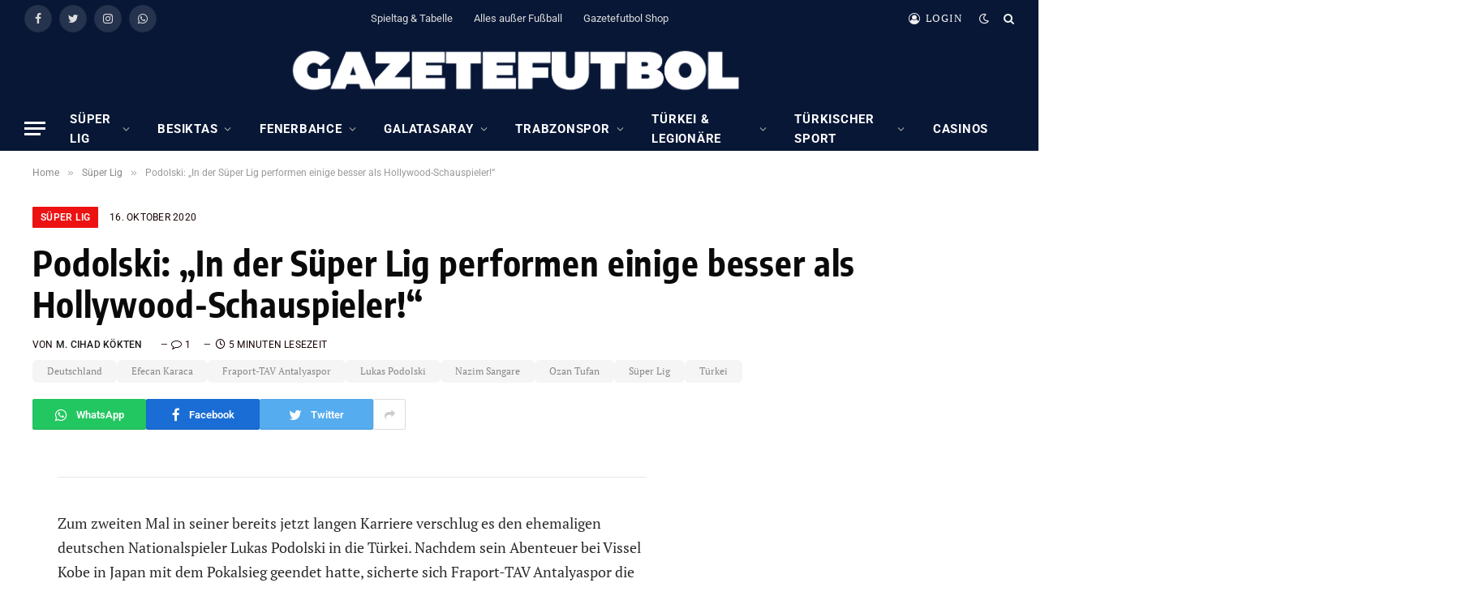

--- FILE ---
content_type: text/html; charset=UTF-8
request_url: https://gazetefutbol.de/weltmeister-lukas-podolski-in-der-sueper-lig-performen-einige-besser-als-hollywood-schauspieler/
body_size: 24571
content:

<!DOCTYPE html>
<html lang="de" itemscope itemtype="https://schema.org/BlogPosting" class="s-light site-s-light">

<head>

	<meta charset="UTF-8" />
	<meta name="viewport" content="width=device-width, initial-scale=1" />
	        <script type="text/javascript" src="https://cdn.consentmanager.net/delivery/autoblocking/17ac1618e1418.js" data-cmp-ab="1"
                data-cmp-host="delivery.consentmanager.net"
                data-cmp-cdn="cdn.consentmanager.net"
                data-cmp-codesrc="10" ></script>
        <meta name='robots' content='index, follow, max-image-preview:large, max-snippet:-1, max-video-preview:-1' />
	<style>img:is([sizes="auto" i], [sizes^="auto," i]) { contain-intrinsic-size: 3000px 1500px }</style>
	
	<!-- This site is optimized with the Yoast SEO plugin v23.7 - https://yoast.com/wordpress/plugins/seo/ -->
	<title>Podolski: „In der Süper Lig performen einige besser als Hollywood-Schauspieler!“</title><link rel="preload" as="font" href="https://gazetefutbol.de/wp-content/themes/smart-mag/css/icons/fonts/ts-icons.woff2?v2.4" type="font/woff2" crossorigin="anonymous" />
	<meta name="description" content="Im Interview mit &quot;Fanatik&quot; verglich Lukas Podolski die Süper Lig mit einem Drama-Film und sprach von besseren Schauspielern als in Hollywood." />
	<link rel="canonical" href="https://gazetefutbol.de/weltmeister-lukas-podolski-in-der-sueper-lig-performen-einige-besser-als-hollywood-schauspieler/" />
	<meta name="twitter:label1" content="Verfasst von" />
	<meta name="twitter:data1" content="M. Cihad Kökten" />
	<meta name="twitter:label2" content="Geschätzte Lesezeit" />
	<meta name="twitter:data2" content="5 Minuten" />
	<script type="application/ld+json" class="yoast-schema-graph">{"@context":"https://schema.org","@graph":[{"@type":"NewsArticle","@id":"https://gazetefutbol.de/weltmeister-lukas-podolski-in-der-sueper-lig-performen-einige-besser-als-hollywood-schauspieler/#article","isPartOf":{"@id":"https://gazetefutbol.de/weltmeister-lukas-podolski-in-der-sueper-lig-performen-einige-besser-als-hollywood-schauspieler/"},"author":{"name":"M. Cihad Kökten","@id":"https://gazetefutbol.de/#/schema/person/dd5ac6a236b65ca2aefece2c65d72271"},"headline":"Podolski: „In der Süper Lig performen einige besser als Hollywood-Schauspieler!“","datePublished":"2020-10-16T16:30:20+00:00","dateModified":"2020-10-16T14:15:09+00:00","mainEntityOfPage":{"@id":"https://gazetefutbol.de/weltmeister-lukas-podolski-in-der-sueper-lig-performen-einige-besser-als-hollywood-schauspieler/"},"wordCount":954,"commentCount":1,"publisher":{"@id":"https://gazetefutbol.de/#organization"},"keywords":["Deutschland","Efecan Karaca","Fraport-TAV Antalyaspor","Lukas Podolski","Nazim Sangare","Ozan Tufan","Süper Lig","Türkei"],"articleSection":["Süper Lig"],"inLanguage":"de","potentialAction":[{"@type":"CommentAction","name":"Comment","target":["https://gazetefutbol.de/weltmeister-lukas-podolski-in-der-sueper-lig-performen-einige-besser-als-hollywood-schauspieler/#respond"]}]},{"@type":"WebPage","@id":"https://gazetefutbol.de/weltmeister-lukas-podolski-in-der-sueper-lig-performen-einige-besser-als-hollywood-schauspieler/","url":"https://gazetefutbol.de/weltmeister-lukas-podolski-in-der-sueper-lig-performen-einige-besser-als-hollywood-schauspieler/","name":"Podolski: „In der Süper Lig performen einige besser als Hollywood-Schauspieler!“","isPartOf":{"@id":"https://gazetefutbol.de/#website"},"datePublished":"2020-10-16T16:30:20+00:00","dateModified":"2020-10-16T14:15:09+00:00","description":"Im Interview mit \"Fanatik\" verglich Lukas Podolski die Süper Lig mit einem Drama-Film und sprach von besseren Schauspielern als in Hollywood.","breadcrumb":{"@id":"https://gazetefutbol.de/weltmeister-lukas-podolski-in-der-sueper-lig-performen-einige-besser-als-hollywood-schauspieler/#breadcrumb"},"inLanguage":"de","potentialAction":[{"@type":"ReadAction","target":["https://gazetefutbol.de/weltmeister-lukas-podolski-in-der-sueper-lig-performen-einige-besser-als-hollywood-schauspieler/"]}]},{"@type":"BreadcrumbList","@id":"https://gazetefutbol.de/weltmeister-lukas-podolski-in-der-sueper-lig-performen-einige-besser-als-hollywood-schauspieler/#breadcrumb","itemListElement":[{"@type":"ListItem","position":1,"name":"Startseite","item":"https://gazetefutbol.de/"},{"@type":"ListItem","position":2,"name":"Podolski: „In der Süper Lig performen einige besser als Hollywood-Schauspieler!“"}]},{"@type":"WebSite","@id":"https://gazetefutbol.de/#website","url":"https://gazetefutbol.de/","name":"GazeteFutbol - Seriös. Exklusiv. Auf Deutsch.","description":"Das deutschsprachige Newsportal über den türkischen Fußball","publisher":{"@id":"https://gazetefutbol.de/#organization"},"potentialAction":[{"@type":"SearchAction","target":{"@type":"EntryPoint","urlTemplate":"https://gazetefutbol.de/?s={search_term_string}"},"query-input":{"@type":"PropertyValueSpecification","valueRequired":true,"valueName":"search_term_string"}}],"inLanguage":"de"},{"@type":"Organization","@id":"https://gazetefutbol.de/#organization","name":"GazeteFutbol","url":"https://gazetefutbol.de/","logo":{"@type":"ImageObject","inLanguage":"de","@id":"https://gazetefutbol.de/#/schema/logo/image/","url":"https://gazetefutbol.de/wp-content/uploads/2022/06/gazete-futbol-logo-200x200-1.png","contentUrl":"https://gazetefutbol.de/wp-content/uploads/2022/06/gazete-futbol-logo-200x200-1.png","width":200,"height":200,"caption":"GazeteFutbol"},"image":{"@id":"https://gazetefutbol.de/#/schema/logo/image/"},"sameAs":["https://www.facebook.com/GazeteFutbol.de","https://x.com/gazetefutbolde","https://www.instagram.com/gazetefutbolde/","https://whatsapp.com/channel/0029Vb33xYcFnSzFrZk24w2d"]},{"@type":"Person","@id":"https://gazetefutbol.de/#/schema/person/dd5ac6a236b65ca2aefece2c65d72271","name":"M. Cihad Kökten","image":{"@type":"ImageObject","inLanguage":"de","@id":"https://gazetefutbol.de/#/schema/person/image/","url":"https://secure.gravatar.com/avatar/49977a63837c5279e057af9c5ba4e55dcce5b1ac800c7b9679148b28e6613b8f?s=96&d=mm&r=g","contentUrl":"https://secure.gravatar.com/avatar/49977a63837c5279e057af9c5ba4e55dcce5b1ac800c7b9679148b28e6613b8f?s=96&d=mm&r=g","caption":"M. Cihad Kökten"},"sameAs":["https://x.com/Cihad Koekten"]}]}</script>
	<!-- / Yoast SEO plugin. -->



<link href='https://cdn.f11-ads.com' rel='preconnect' />
<link href='https://ads.qualitymedianetwork.de' rel='preconnect' />
<link href='https://cdn.qualitymedianetwork.de' rel='preconnect' />
<link rel="alternate" type="application/rss+xml" title="GazeteFutbol - Seriös. Exklusiv. Auf Deutsch. &raquo; Feed" href="https://gazetefutbol.de/feed/" />
<link rel="alternate" type="application/rss+xml" title="GazeteFutbol - Seriös. Exklusiv. Auf Deutsch. &raquo; Kommentar-Feed" href="https://gazetefutbol.de/comments/feed/" />
<link rel="alternate" type="application/rss+xml" title="GazeteFutbol - Seriös. Exklusiv. Auf Deutsch. &raquo; Podolski: „In der Süper Lig performen einige besser als Hollywood-Schauspieler!“-Kommentar-Feed" href="https://gazetefutbol.de/weltmeister-lukas-podolski-in-der-sueper-lig-performen-einige-besser-als-hollywood-schauspieler/feed/" />
<script type="text/javascript">
/* <![CDATA[ */
window._wpemojiSettings = {"baseUrl":"https:\/\/s.w.org\/images\/core\/emoji\/16.0.1\/72x72\/","ext":".png","svgUrl":"https:\/\/s.w.org\/images\/core\/emoji\/16.0.1\/svg\/","svgExt":".svg","source":{"concatemoji":"https:\/\/gazetefutbol.de\/wp-includes\/js\/wp-emoji-release.min.js?ver=ef4eac59d2d0796cc987d7502fdfe94f"}};
/*! This file is auto-generated */
!function(s,n){var o,i,e;function c(e){try{var t={supportTests:e,timestamp:(new Date).valueOf()};sessionStorage.setItem(o,JSON.stringify(t))}catch(e){}}function p(e,t,n){e.clearRect(0,0,e.canvas.width,e.canvas.height),e.fillText(t,0,0);var t=new Uint32Array(e.getImageData(0,0,e.canvas.width,e.canvas.height).data),a=(e.clearRect(0,0,e.canvas.width,e.canvas.height),e.fillText(n,0,0),new Uint32Array(e.getImageData(0,0,e.canvas.width,e.canvas.height).data));return t.every(function(e,t){return e===a[t]})}function u(e,t){e.clearRect(0,0,e.canvas.width,e.canvas.height),e.fillText(t,0,0);for(var n=e.getImageData(16,16,1,1),a=0;a<n.data.length;a++)if(0!==n.data[a])return!1;return!0}function f(e,t,n,a){switch(t){case"flag":return n(e,"\ud83c\udff3\ufe0f\u200d\u26a7\ufe0f","\ud83c\udff3\ufe0f\u200b\u26a7\ufe0f")?!1:!n(e,"\ud83c\udde8\ud83c\uddf6","\ud83c\udde8\u200b\ud83c\uddf6")&&!n(e,"\ud83c\udff4\udb40\udc67\udb40\udc62\udb40\udc65\udb40\udc6e\udb40\udc67\udb40\udc7f","\ud83c\udff4\u200b\udb40\udc67\u200b\udb40\udc62\u200b\udb40\udc65\u200b\udb40\udc6e\u200b\udb40\udc67\u200b\udb40\udc7f");case"emoji":return!a(e,"\ud83e\udedf")}return!1}function g(e,t,n,a){var r="undefined"!=typeof WorkerGlobalScope&&self instanceof WorkerGlobalScope?new OffscreenCanvas(300,150):s.createElement("canvas"),o=r.getContext("2d",{willReadFrequently:!0}),i=(o.textBaseline="top",o.font="600 32px Arial",{});return e.forEach(function(e){i[e]=t(o,e,n,a)}),i}function t(e){var t=s.createElement("script");t.src=e,t.defer=!0,s.head.appendChild(t)}"undefined"!=typeof Promise&&(o="wpEmojiSettingsSupports",i=["flag","emoji"],n.supports={everything:!0,everythingExceptFlag:!0},e=new Promise(function(e){s.addEventListener("DOMContentLoaded",e,{once:!0})}),new Promise(function(t){var n=function(){try{var e=JSON.parse(sessionStorage.getItem(o));if("object"==typeof e&&"number"==typeof e.timestamp&&(new Date).valueOf()<e.timestamp+604800&&"object"==typeof e.supportTests)return e.supportTests}catch(e){}return null}();if(!n){if("undefined"!=typeof Worker&&"undefined"!=typeof OffscreenCanvas&&"undefined"!=typeof URL&&URL.createObjectURL&&"undefined"!=typeof Blob)try{var e="postMessage("+g.toString()+"("+[JSON.stringify(i),f.toString(),p.toString(),u.toString()].join(",")+"));",a=new Blob([e],{type:"text/javascript"}),r=new Worker(URL.createObjectURL(a),{name:"wpTestEmojiSupports"});return void(r.onmessage=function(e){c(n=e.data),r.terminate(),t(n)})}catch(e){}c(n=g(i,f,p,u))}t(n)}).then(function(e){for(var t in e)n.supports[t]=e[t],n.supports.everything=n.supports.everything&&n.supports[t],"flag"!==t&&(n.supports.everythingExceptFlag=n.supports.everythingExceptFlag&&n.supports[t]);n.supports.everythingExceptFlag=n.supports.everythingExceptFlag&&!n.supports.flag,n.DOMReady=!1,n.readyCallback=function(){n.DOMReady=!0}}).then(function(){return e}).then(function(){var e;n.supports.everything||(n.readyCallback(),(e=n.source||{}).concatemoji?t(e.concatemoji):e.wpemoji&&e.twemoji&&(t(e.twemoji),t(e.wpemoji)))}))}((window,document),window._wpemojiSettings);
/* ]]> */
</script>
<style id='wp-emoji-styles-inline-css' type='text/css'>

	img.wp-smiley, img.emoji {
		display: inline !important;
		border: none !important;
		box-shadow: none !important;
		height: 1em !important;
		width: 1em !important;
		margin: 0 0.07em !important;
		vertical-align: -0.1em !important;
		background: none !important;
		padding: 0 !important;
	}
</style>
<link rel='stylesheet' id='wp-block-library-css' href='https://gazetefutbol.de/wp-includes/css/dist/block-library/style.min.css?ver=ef4eac59d2d0796cc987d7502fdfe94f' type='text/css' media='all' />
<style id='classic-theme-styles-inline-css' type='text/css'>
/*! This file is auto-generated */
.wp-block-button__link{color:#fff;background-color:#32373c;border-radius:9999px;box-shadow:none;text-decoration:none;padding:calc(.667em + 2px) calc(1.333em + 2px);font-size:1.125em}.wp-block-file__button{background:#32373c;color:#fff;text-decoration:none}
</style>
<style id='create-block-watchbetter-video-style-inline-css' type='text/css'>
.wp-block-create-block-watchbetter-video{padding:2px}

</style>
<style id='global-styles-inline-css' type='text/css'>
:root{--wp--preset--aspect-ratio--square: 1;--wp--preset--aspect-ratio--4-3: 4/3;--wp--preset--aspect-ratio--3-4: 3/4;--wp--preset--aspect-ratio--3-2: 3/2;--wp--preset--aspect-ratio--2-3: 2/3;--wp--preset--aspect-ratio--16-9: 16/9;--wp--preset--aspect-ratio--9-16: 9/16;--wp--preset--color--black: #000000;--wp--preset--color--cyan-bluish-gray: #abb8c3;--wp--preset--color--white: #ffffff;--wp--preset--color--pale-pink: #f78da7;--wp--preset--color--vivid-red: #cf2e2e;--wp--preset--color--luminous-vivid-orange: #ff6900;--wp--preset--color--luminous-vivid-amber: #fcb900;--wp--preset--color--light-green-cyan: #7bdcb5;--wp--preset--color--vivid-green-cyan: #00d084;--wp--preset--color--pale-cyan-blue: #8ed1fc;--wp--preset--color--vivid-cyan-blue: #0693e3;--wp--preset--color--vivid-purple: #9b51e0;--wp--preset--gradient--vivid-cyan-blue-to-vivid-purple: linear-gradient(135deg,rgba(6,147,227,1) 0%,rgb(155,81,224) 100%);--wp--preset--gradient--light-green-cyan-to-vivid-green-cyan: linear-gradient(135deg,rgb(122,220,180) 0%,rgb(0,208,130) 100%);--wp--preset--gradient--luminous-vivid-amber-to-luminous-vivid-orange: linear-gradient(135deg,rgba(252,185,0,1) 0%,rgba(255,105,0,1) 100%);--wp--preset--gradient--luminous-vivid-orange-to-vivid-red: linear-gradient(135deg,rgba(255,105,0,1) 0%,rgb(207,46,46) 100%);--wp--preset--gradient--very-light-gray-to-cyan-bluish-gray: linear-gradient(135deg,rgb(238,238,238) 0%,rgb(169,184,195) 100%);--wp--preset--gradient--cool-to-warm-spectrum: linear-gradient(135deg,rgb(74,234,220) 0%,rgb(151,120,209) 20%,rgb(207,42,186) 40%,rgb(238,44,130) 60%,rgb(251,105,98) 80%,rgb(254,248,76) 100%);--wp--preset--gradient--blush-light-purple: linear-gradient(135deg,rgb(255,206,236) 0%,rgb(152,150,240) 100%);--wp--preset--gradient--blush-bordeaux: linear-gradient(135deg,rgb(254,205,165) 0%,rgb(254,45,45) 50%,rgb(107,0,62) 100%);--wp--preset--gradient--luminous-dusk: linear-gradient(135deg,rgb(255,203,112) 0%,rgb(199,81,192) 50%,rgb(65,88,208) 100%);--wp--preset--gradient--pale-ocean: linear-gradient(135deg,rgb(255,245,203) 0%,rgb(182,227,212) 50%,rgb(51,167,181) 100%);--wp--preset--gradient--electric-grass: linear-gradient(135deg,rgb(202,248,128) 0%,rgb(113,206,126) 100%);--wp--preset--gradient--midnight: linear-gradient(135deg,rgb(2,3,129) 0%,rgb(40,116,252) 100%);--wp--preset--font-size--small: 13px;--wp--preset--font-size--medium: 20px;--wp--preset--font-size--large: 36px;--wp--preset--font-size--x-large: 42px;--wp--preset--spacing--20: 0.44rem;--wp--preset--spacing--30: 0.67rem;--wp--preset--spacing--40: 1rem;--wp--preset--spacing--50: 1.5rem;--wp--preset--spacing--60: 2.25rem;--wp--preset--spacing--70: 3.38rem;--wp--preset--spacing--80: 5.06rem;--wp--preset--shadow--natural: 6px 6px 9px rgba(0, 0, 0, 0.2);--wp--preset--shadow--deep: 12px 12px 50px rgba(0, 0, 0, 0.4);--wp--preset--shadow--sharp: 6px 6px 0px rgba(0, 0, 0, 0.2);--wp--preset--shadow--outlined: 6px 6px 0px -3px rgba(255, 255, 255, 1), 6px 6px rgba(0, 0, 0, 1);--wp--preset--shadow--crisp: 6px 6px 0px rgba(0, 0, 0, 1);}:where(.is-layout-flex){gap: 0.5em;}:where(.is-layout-grid){gap: 0.5em;}body .is-layout-flex{display: flex;}.is-layout-flex{flex-wrap: wrap;align-items: center;}.is-layout-flex > :is(*, div){margin: 0;}body .is-layout-grid{display: grid;}.is-layout-grid > :is(*, div){margin: 0;}:where(.wp-block-columns.is-layout-flex){gap: 2em;}:where(.wp-block-columns.is-layout-grid){gap: 2em;}:where(.wp-block-post-template.is-layout-flex){gap: 1.25em;}:where(.wp-block-post-template.is-layout-grid){gap: 1.25em;}.has-black-color{color: var(--wp--preset--color--black) !important;}.has-cyan-bluish-gray-color{color: var(--wp--preset--color--cyan-bluish-gray) !important;}.has-white-color{color: var(--wp--preset--color--white) !important;}.has-pale-pink-color{color: var(--wp--preset--color--pale-pink) !important;}.has-vivid-red-color{color: var(--wp--preset--color--vivid-red) !important;}.has-luminous-vivid-orange-color{color: var(--wp--preset--color--luminous-vivid-orange) !important;}.has-luminous-vivid-amber-color{color: var(--wp--preset--color--luminous-vivid-amber) !important;}.has-light-green-cyan-color{color: var(--wp--preset--color--light-green-cyan) !important;}.has-vivid-green-cyan-color{color: var(--wp--preset--color--vivid-green-cyan) !important;}.has-pale-cyan-blue-color{color: var(--wp--preset--color--pale-cyan-blue) !important;}.has-vivid-cyan-blue-color{color: var(--wp--preset--color--vivid-cyan-blue) !important;}.has-vivid-purple-color{color: var(--wp--preset--color--vivid-purple) !important;}.has-black-background-color{background-color: var(--wp--preset--color--black) !important;}.has-cyan-bluish-gray-background-color{background-color: var(--wp--preset--color--cyan-bluish-gray) !important;}.has-white-background-color{background-color: var(--wp--preset--color--white) !important;}.has-pale-pink-background-color{background-color: var(--wp--preset--color--pale-pink) !important;}.has-vivid-red-background-color{background-color: var(--wp--preset--color--vivid-red) !important;}.has-luminous-vivid-orange-background-color{background-color: var(--wp--preset--color--luminous-vivid-orange) !important;}.has-luminous-vivid-amber-background-color{background-color: var(--wp--preset--color--luminous-vivid-amber) !important;}.has-light-green-cyan-background-color{background-color: var(--wp--preset--color--light-green-cyan) !important;}.has-vivid-green-cyan-background-color{background-color: var(--wp--preset--color--vivid-green-cyan) !important;}.has-pale-cyan-blue-background-color{background-color: var(--wp--preset--color--pale-cyan-blue) !important;}.has-vivid-cyan-blue-background-color{background-color: var(--wp--preset--color--vivid-cyan-blue) !important;}.has-vivid-purple-background-color{background-color: var(--wp--preset--color--vivid-purple) !important;}.has-black-border-color{border-color: var(--wp--preset--color--black) !important;}.has-cyan-bluish-gray-border-color{border-color: var(--wp--preset--color--cyan-bluish-gray) !important;}.has-white-border-color{border-color: var(--wp--preset--color--white) !important;}.has-pale-pink-border-color{border-color: var(--wp--preset--color--pale-pink) !important;}.has-vivid-red-border-color{border-color: var(--wp--preset--color--vivid-red) !important;}.has-luminous-vivid-orange-border-color{border-color: var(--wp--preset--color--luminous-vivid-orange) !important;}.has-luminous-vivid-amber-border-color{border-color: var(--wp--preset--color--luminous-vivid-amber) !important;}.has-light-green-cyan-border-color{border-color: var(--wp--preset--color--light-green-cyan) !important;}.has-vivid-green-cyan-border-color{border-color: var(--wp--preset--color--vivid-green-cyan) !important;}.has-pale-cyan-blue-border-color{border-color: var(--wp--preset--color--pale-cyan-blue) !important;}.has-vivid-cyan-blue-border-color{border-color: var(--wp--preset--color--vivid-cyan-blue) !important;}.has-vivid-purple-border-color{border-color: var(--wp--preset--color--vivid-purple) !important;}.has-vivid-cyan-blue-to-vivid-purple-gradient-background{background: var(--wp--preset--gradient--vivid-cyan-blue-to-vivid-purple) !important;}.has-light-green-cyan-to-vivid-green-cyan-gradient-background{background: var(--wp--preset--gradient--light-green-cyan-to-vivid-green-cyan) !important;}.has-luminous-vivid-amber-to-luminous-vivid-orange-gradient-background{background: var(--wp--preset--gradient--luminous-vivid-amber-to-luminous-vivid-orange) !important;}.has-luminous-vivid-orange-to-vivid-red-gradient-background{background: var(--wp--preset--gradient--luminous-vivid-orange-to-vivid-red) !important;}.has-very-light-gray-to-cyan-bluish-gray-gradient-background{background: var(--wp--preset--gradient--very-light-gray-to-cyan-bluish-gray) !important;}.has-cool-to-warm-spectrum-gradient-background{background: var(--wp--preset--gradient--cool-to-warm-spectrum) !important;}.has-blush-light-purple-gradient-background{background: var(--wp--preset--gradient--blush-light-purple) !important;}.has-blush-bordeaux-gradient-background{background: var(--wp--preset--gradient--blush-bordeaux) !important;}.has-luminous-dusk-gradient-background{background: var(--wp--preset--gradient--luminous-dusk) !important;}.has-pale-ocean-gradient-background{background: var(--wp--preset--gradient--pale-ocean) !important;}.has-electric-grass-gradient-background{background: var(--wp--preset--gradient--electric-grass) !important;}.has-midnight-gradient-background{background: var(--wp--preset--gradient--midnight) !important;}.has-small-font-size{font-size: var(--wp--preset--font-size--small) !important;}.has-medium-font-size{font-size: var(--wp--preset--font-size--medium) !important;}.has-large-font-size{font-size: var(--wp--preset--font-size--large) !important;}.has-x-large-font-size{font-size: var(--wp--preset--font-size--x-large) !important;}
:where(.wp-block-post-template.is-layout-flex){gap: 1.25em;}:where(.wp-block-post-template.is-layout-grid){gap: 1.25em;}
:where(.wp-block-columns.is-layout-flex){gap: 2em;}:where(.wp-block-columns.is-layout-grid){gap: 2em;}
:root :where(.wp-block-pullquote){font-size: 1.5em;line-height: 1.6;}
</style>
<link rel='stylesheet' id='wpa-css-css' href='https://gazetefutbol.de/wp-content/plugins/honeypot/includes/css/wpa.css?ver=2.3.04' type='text/css' media='all' />
<link rel='stylesheet' id='custom-style-css' href='https://gazetefutbol.de/wp-content/themes/smart-mag/custom-style.css?ver=1.0' type='text/css' media='all' />
<link rel='stylesheet' id='smartmag-core-css' href='https://gazetefutbol.de/wp-content/themes/smart-mag/style.css?ver=9.2.0' type='text/css' media='all' />
<style id='smartmag-core-inline-css' type='text/css'>
:root { --c-main: #ed1212;
--c-main-rgb: 237,18,18;
--c-headings: #0a0a0a;
--text-font: "PT Serif", Georgia, serif;
--body-font: "PT Serif", Georgia, serif;
--ui-font: "Roboto", system-ui, -apple-system, "Segoe UI", Arial, sans-serif;
--title-font: "Roboto", system-ui, -apple-system, "Segoe UI", Arial, sans-serif;
--h-font: "Roboto", system-ui, -apple-system, "Segoe UI", Arial, sans-serif;
--title-font: "Encode Sans Condensed", system-ui, -apple-system, "Segoe UI", Arial, sans-serif;
--h-font: "Encode Sans Condensed", system-ui, -apple-system, "Segoe UI", Arial, sans-serif;
--text-h-font: var(--h-font);
--title-size-xs: 16px;
--title-size-s: 18px;
--title-size-n: 18px;
--title-size-m: 20px;
--c-post-meta: #160000; }
.post-title:not(._) { letter-spacing: 0.02em; }
.smart-head-main { --main-width: 1600px; }
.smart-head-main .smart-head-top { --head-h: 45px; background-color: #081736; }
.smart-head-main .smart-head-mid { --head-h: 86px; background-color: #081736; }
.smart-head-main .smart-head-bot { background-color: #081736; }
.navigation-main .menu > li > a { font-size: 15px; font-weight: bold; text-transform: uppercase; letter-spacing: 0.05em; }
.navigation-main { margin-left: calc(-1 * var(--nav-items-space)); }
.s-light .navigation { --c-nav-blip: var(--c-main); --c-nav-drop-bg: #081736; --c-nav-drop: #ffffff; --c-nav-drop-hov: #fcfcfc; }
.s-light .sub-cats { background-color: #081736; }
.s-dark .navigation-main { --c-nav: #ffffff; --c-nav-hov: var(--c-main); }
.s-dark .navigation { --c-nav-blip: #aaaaaa; --c-nav-drop: #ffffff; }
.smart-head-mobile .smart-head-mid { --head-h: 70px; background-color: #081736; border-bottom-width: 0px; }
.s-dark .off-canvas, .off-canvas.s-dark { background-color: #081736; }
.s-dark .navigation-small { --c-nav: #dddddd; }
.smart-head-main { --c-hamburger: #ffffff; }
.main-footer .upper-footer { background-color: #081736; }
.main-footer .lower-footer { background-color: #091636; }
.lower-footer { color: #ffffff; }
.post-meta .meta-item, .post-meta .text-in { text-transform: uppercase; letter-spacing: 0.02em; }
.s-light .block-wrap.s-dark { --c-post-meta: var(--c-contrast-450); }
.block-head-c .heading { font-family: "Rajdhani", system-ui, -apple-system, "Segoe UI", Arial, sans-serif; font-size: 24px; letter-spacing: 0.02em; }
.block-head-c2 { --line-weight: 2px; }
.block-head-e2 .heading { font-weight: 600; color: var(--c-main); }
.post-meta-single .meta-item, .post-meta-single .text-in { font-weight: normal; }
.entry-content { font-size: 18px; font-weight: normal; }
.post-content h1, .post-content h2, .post-content h3, .post-content h4, .post-content h5, .post-content h6 { letter-spacing: 0.02em; }
.site-s-light .entry-content { color: #2b2b2b; }
.s-dark .entry-content { color: #f2f2f2; }
.a-wrap-2:not(._) { margin-top: 0px; }
@media (min-width: 1200px) { .loop-list .post-title { font-size: 22px; } }
@media (min-width: 940px) and (max-width: 1200px) { .navigation-main .menu > li > a { font-size: calc(10px + (15px - 10px) * .7); } }


</style>
<link rel='stylesheet' id='smartmag-magnific-popup-css' href='https://gazetefutbol.de/wp-content/themes/smart-mag/css/lightbox.css?ver=9.2.0' type='text/css' media='all' />
<link rel='stylesheet' id='smartmag-icons-css' href='https://gazetefutbol.de/wp-content/themes/smart-mag/css/icons/icons.css?ver=9.2.0' type='text/css' media='all' />
<link rel='stylesheet' id='smartmag-gfonts-custom-css' href='//gazetefutbol.de/wp-content/uploads/omgf/smartmag-gfonts-custom/smartmag-gfonts-custom.css?ver=1750060131' type='text/css' media='all' />
<script type="text/javascript" src="https://gazetefutbol.de/wp-includes/js/jquery/jquery.min.js?ver=3.7.1" id="jquery-core-js"></script>
<script type="text/javascript" src="https://gazetefutbol.de/wp-includes/js/jquery/jquery-migrate.min.js?ver=3.4.1" id="jquery-migrate-js"></script>
<script type="text/javascript" src="https://gazetefutbol.de/wp-content/plugins/sphere-post-views/assets/js/post-views.js?ver=1.0.1" id="sphere-post-views-js"></script>
<script type="text/javascript" id="sphere-post-views-js-after">
/* <![CDATA[ */
var Sphere_PostViews = {"ajaxUrl":"https:\/\/gazetefutbol.de\/wp-admin\/admin-ajax.php?sphere_post_views=1","sampling":0,"samplingRate":10,"repeatCountDelay":0,"postID":36527,"token":"cc5d42f543"}
/* ]]> */
</script>

<!-- OG: 3.3.8 -->
<meta property="og:image" content="https://gazetefutbol.de/wp-content/uploads/2023/12/cropped-WhatsApp-Image-2023-12-01-at-21.37.03_7f52e9f6.jpg"><meta property="og:description" content="Zum zweiten Mal in seiner bereits jetzt langen Karriere verschlug es den ehemaligen deutschen Nationalspieler Lukas Podolski in die Türkei. Nachdem sein Abenteuer bei Vissel Kobe in Japan mit dem Pokalsieg geendet hatte, sicherte sich Fraport-TAV Antalyaspor die Dienste des 34-Jährigen. Von 2015 bis 2017 spielte der 130-malige Nationalspieler für Galatasaray und wurde dort zu..."><meta property="og:type" content="article"><meta property="og:locale" content="de"><meta property="og:site_name" content="GazeteFutbol - Seriös. Exklusiv. Auf Deutsch."><meta property="og:title" content="Podolski: „In der Süper Lig performen einige besser als Hollywood-Schauspieler!“"><meta property="og:url" content="https://gazetefutbol.de/weltmeister-lukas-podolski-in-der-sueper-lig-performen-einige-besser-als-hollywood-schauspieler/"><meta property="og:updated_time" content="2020-10-16T16:15:09+02:00">
<meta property="article:tag" content="Deutschland"><meta property="article:tag" content="Efecan Karaca"><meta property="article:tag" content="Fraport-TAV Antalyaspor"><meta property="article:tag" content="Lukas Podolski"><meta property="article:tag" content="Nazim Sangare"><meta property="article:tag" content="Ozan Tufan"><meta property="article:tag" content="Süper Lig"><meta property="article:tag" content="Türkei"><meta property="article:published_time" content="2020-10-16T16:30:20+00:00"><meta property="article:modified_time" content="2020-10-16T14:15:09+00:00"><meta property="article:section" content="Süper Lig"><meta property="article:author:first_name" content="M. Cihad"><meta property="article:author:last_name" content="Kökten"><meta property="article:author:username" content="M. Cihad Kökten">
<meta property="twitter:partner" content="ogwp"><meta property="twitter:card" content="summary"><meta property="twitter:title" content="Podolski: „In der Süper Lig performen einige besser als Hollywood-Schauspieler!“"><meta property="twitter:description" content="Zum zweiten Mal in seiner bereits jetzt langen Karriere verschlug es den ehemaligen deutschen Nationalspieler Lukas Podolski in die Türkei. Nachdem sein Abenteuer bei Vissel Kobe in Japan mit dem..."><meta property="twitter:url" content="https://gazetefutbol.de/weltmeister-lukas-podolski-in-der-sueper-lig-performen-einige-besser-als-hollywood-schauspieler/"><meta property="twitter:label1" content="Reading time"><meta property="twitter:data1" content="4 minutes">
<meta itemprop="image" content="https://gazetefutbol.de/wp-content/uploads/2023/12/cropped-WhatsApp-Image-2023-12-01-at-21.37.03_7f52e9f6.jpg"><meta itemprop="name" content="Podolski: „In der Süper Lig performen einige besser als Hollywood-Schauspieler!“"><meta itemprop="description" content="Zum zweiten Mal in seiner bereits jetzt langen Karriere verschlug es den ehemaligen deutschen Nationalspieler Lukas Podolski in die Türkei. Nachdem sein Abenteuer bei Vissel Kobe in Japan mit dem Pokalsieg geendet hatte, sicherte sich Fraport-TAV Antalyaspor die Dienste des 34-Jährigen. Von 2015 bis 2017 spielte der 130-malige Nationalspieler für Galatasaray und wurde dort zu..."><meta itemprop="datePublished" content="2020-10-16"><meta itemprop="dateModified" content="2020-10-16T14:15:09+00:00">
<meta property="profile:first_name" content="M. Cihad"><meta property="profile:last_name" content="Kökten"><meta property="profile:username" content="M. Cihad Kökten">
<!-- /OG -->

<link rel="https://api.w.org/" href="https://gazetefutbol.de/wp-json/" /><link rel="alternate" title="JSON" type="application/json" href="https://gazetefutbol.de/wp-json/wp/v2/posts/36527" /><link rel="alternate" title="oEmbed (JSON)" type="application/json+oembed" href="https://gazetefutbol.de/wp-json/oembed/1.0/embed?url=https%3A%2F%2Fgazetefutbol.de%2Fweltmeister-lukas-podolski-in-der-sueper-lig-performen-einige-besser-als-hollywood-schauspieler%2F" />
<link rel="alternate" title="oEmbed (XML)" type="text/xml+oembed" href="https://gazetefutbol.de/wp-json/oembed/1.0/embed?url=https%3A%2F%2Fgazetefutbol.de%2Fweltmeister-lukas-podolski-in-der-sueper-lig-performen-einige-besser-als-hollywood-schauspieler%2F&#038;format=xml" />
<!-- HFCM by 99 Robots - Snippet # 34: Taboola Head -->
<script data-cmp-vendor="s98" type="text/plain" class="cmplazyload">
  window._taboola = window._taboola || [];
  _taboola.push({article:'auto'});
  !function (e, f, u, i) {
    if (!document.getElementById(i)){
      e.async = 1;
      e.src = u;
      e.id = i;
      f.parentNode.insertBefore(e, f);
    }
  }(document.createElement('script'),
  document.getElementsByTagName('script')[0],
  '//cdn.taboola.com/libtrc/gazetefutbol-publisher/loader.js',
  'tb_loader_script');
  if(window.performance && typeof window.performance.mark == 'function')
    {window.performance.mark('tbl_ic');}
</script>
<!-- /end HFCM by 99 Robots -->
<!-- HFCM by 99 Robots - Snippet # 36: Taboola Web Push -->
<script async type="text/plain" data-cmp-vendor="s98" class="cmplazyload" data-cmp-src="https://cdn.taboola.com/webpush/publishers/1806299/taboola-push-sdk.js"></script>
<!-- /end HFCM by 99 Robots -->
<!-- Google Tag Manager -->
<script>(function(w,d,s,l,i){w[l]=w[l]||[];w[l].push({'gtm.start':
new Date().getTime(),event:'gtm.js'});var f=d.getElementsByTagName(s)[0],
j=d.createElement(s),dl=l!='dataLayer'?'&l='+l:'';j.async=true;j.src=
'https://www.googletagmanager.com/gtm.js?id='+i+dl;f.parentNode.insertBefore(j,f);
})(window,document,'script','dataLayer','GTM-N9VSFX4S');</script>
<!-- End Google Tag Manager --><script type="text/javascript">
(function() {
	function loadQMNScript(tcData, success) {
		if (!success || !tcData.gdprApplies) {
			return;
		}

		if (
			tcData.eventStatus !== "useractioncomplete" &&
			tcData.eventStatus !== "tcloaded"
		) {
			return;
		}

		for (let i = 1; i <= 10; i++) {
			if (!tcData.purpose.consents[i]) {
				console.log("%c QMN ", "background-color: Red; color: white; font-weight: bold; padding:2px; ", "Purpose consent " + i + " not given");
				return;
			}
		}

		if (!tcData.vendor.consents[835]) {
			console.log("%c QMN ", "background-color: Red; color: white; font-weight: bold; padding:2px; ", "Vendor consent 835 not given");
			return;
		}

		const scriptUrl = "https://cdn.qualitymedianetwork.de/delivery/gazetefutbol.de.js";
		const script = document.createElement("script");
		script.src = scriptUrl;
		script.async = true; 
		script.type = "text/javascript";
		document.body.appendChild(script);
	}

	if (typeof __tcfapi === "function") {
		__tcfapi("addEventListener", 2, loadQMNScript);
	} else {
		let tries = 0;
		let interval = setInterval(function() {
			if (typeof __tcfapi === "function") {
				clearInterval(interval);
				__tcfapi("addEventListener", 2, loadQMNScript);
			} else {
				tries++;
				if (tries > 10) {
					clearInterval(interval);
					console.log("%c QMN ", "background-color: Red; color: white; font-weight: bold; padding:2px; ", "Consent Management Platform not found");
				}
			}
		}, 1000);
	}
})();
</script>
		<script>
		var BunyadSchemeKey = 'bunyad-scheme';
		(() => {
			const d = document.documentElement;
			const c = d.classList;
			var scheme = localStorage.getItem(BunyadSchemeKey);
			
			if (scheme) {
				d.dataset.origClass = c;
				scheme === 'dark' ? c.remove('s-light', 'site-s-light') : c.remove('s-dark', 'site-s-dark');
				c.add('site-s-' + scheme, 's-' + scheme);
			}
		})();
		</script>
		<meta name="generator" content="Elementor 3.31.2; features: additional_custom_breakpoints, e_element_cache; settings: css_print_method-external, google_font-disabled, font_display-swap">
<link rel="icon" href="https://gazetefutbol.de/wp-content/uploads/2023/12/cropped-WhatsApp-Image-2023-12-01-at-21.37.03_7f52e9f6-32x32.jpg" sizes="32x32" />
<link rel="icon" href="https://gazetefutbol.de/wp-content/uploads/2023/12/cropped-WhatsApp-Image-2023-12-01-at-21.37.03_7f52e9f6-192x192.jpg" sizes="192x192" />
<link rel="apple-touch-icon" href="https://gazetefutbol.de/wp-content/uploads/2023/12/cropped-WhatsApp-Image-2023-12-01-at-21.37.03_7f52e9f6-180x180.jpg" />
<meta name="msapplication-TileImage" content="https://gazetefutbol.de/wp-content/uploads/2023/12/cropped-WhatsApp-Image-2023-12-01-at-21.37.03_7f52e9f6-270x270.jpg" />

	<script>
	document.querySelector('head').innerHTML += '<style class="bunyad-img-effects-css">.main-wrap .wp-post-image, .post-content img { opacity: 0; }</style>';
	</script>

</head>

<body data-rsssl=1 class="wp-singular post-template-default single single-post postid-36527 single-format-standard wp-theme-smart-mag right-sidebar post-layout-large post-cat-14 has-lb has-lb-sm img-effects layout-normal elementor-default elementor-kit-68701">

<!-- Google Tag Manager (noscript) -->
<noscript><iframe src="https://www.googletagmanager.com/ns.html?id=GTM-N9VSFX4S"
height="0" width="0" style="display:none;visibility:hidden"></iframe></noscript>
<!-- End Google Tag Manager (noscript) -->

<div class="main-wrap">

	
<div class="off-canvas-backdrop"></div>
<div class="mobile-menu-container off-canvas s-dark" id="off-canvas">

	<div class="off-canvas-head">
		<a href="#" class="close"><i class="tsi tsi-times"></i></a>

		<div class="ts-logo">
					</div>
	</div>

	<div class="off-canvas-content">

		
			<ul id="menu-canvas_off" class="mobile-menu"><li id="menu-item-69068" class="menu-item menu-item-type-taxonomy menu-item-object-category current-post-ancestor current-menu-parent current-post-parent menu-item-69068"><a href="https://gazetefutbol.de/category/sueper-lig/">Süper Lig</a></li>
<li id="menu-item-69069" class="menu-item menu-item-type-post_type menu-item-object-page menu-item-69069"><a href="https://gazetefutbol.de/spieltag-tabelle/">Spieltag &#038; Tabelle</a></li>
<li id="menu-item-69070" class="menu-item menu-item-type-taxonomy menu-item-object-category menu-item-69070"><a href="https://gazetefutbol.de/category/besiktas/">Besiktas</a></li>
<li id="menu-item-69071" class="menu-item menu-item-type-taxonomy menu-item-object-category menu-item-69071"><a href="https://gazetefutbol.de/category/fenerbahce/">Fenerbahce</a></li>
<li id="menu-item-69072" class="menu-item menu-item-type-taxonomy menu-item-object-category menu-item-69072"><a href="https://gazetefutbol.de/category/galatasaray/">Galatasaray</a></li>
<li id="menu-item-69073" class="menu-item menu-item-type-taxonomy menu-item-object-category menu-item-69073"><a href="https://gazetefutbol.de/category/trabzonspor/">Trabzonspor</a></li>
<li id="menu-item-69074" class="menu-item menu-item-type-taxonomy menu-item-object-category menu-item-69074"><a href="https://gazetefutbol.de/category/tff/">Türkei &amp; Legionäre</a></li>
<li id="menu-item-139624" class="menu-item menu-item-type-taxonomy menu-item-object-category menu-item-139624"><a href="https://gazetefutbol.de/category/tuerkischer-sport/">Türkischer Sport</a></li>
<li id="menu-item-69078" class="menu-item menu-item-type-custom menu-item-object-custom menu-item-has-children menu-item-69078"><a href="#">Gazetefutbol</a>
<ul class="sub-menu">
	<li id="menu-item-69077" class="menu-item menu-item-type-taxonomy menu-item-object-category menu-item-69077"><a href="https://gazetefutbol.de/category/alles-ausser-fussball/">Alles außer Fußball</a></li>
	<li id="menu-item-69075" class="menu-item menu-item-type-custom menu-item-object-custom menu-item-69075"><a target="_blank" href="https://gazetefutbol.myspreadshop.de/">Gazetefutbol Shop</a></li>
</ul>
</li>
<li id="menu-item-146123" class="menu-item menu-item-type-custom menu-item-object-custom menu-item-146123"><a target="_blank" href="https://www.onlinecasinosdeutschland.com/turkiye/">CASINOS</a></li>
</ul>
		
					<div class="off-canvas-widgets">
				
		<div id="smartmag-block-posts-small-9" class="widget ts-block-widget smartmag-widget-posts-small">		
		<div class="block">
					<section class="block-wrap block-posts-small block-sc cols-gap-sm mb-none" data-id="1">

			<div class="widget-title block-head block-head-ac block-head-b"><h5 class="heading">TOP NEWS</h5></div>	
			<div class="block-content">
				
	<div class="loop loop-small loop-small-a loop-sep loop-small-sep grid grid-1 md:grid-1 sm:grid-1 xs:grid-1">

					
<article class="l-post small-post small-a-post m-pos-left">

	
			<div class="media">

		
			<a href="https://gazetefutbol.de/arda-gueler-benfica-real-madrid-wutreaktion-champions-league/" class="image-link media-ratio ar-bunyad-thumb" title="&#8222;Immer ich!&#8220; – Arda Güler schockiert Europa nach Benficas historischem Sieg gegen Real Madrid"><span data-bgsrc="https://gazetefutbol.de/wp-content/uploads/2025/09/AW537579_05-300x200.jpg" class="img bg-cover wp-post-image attachment-medium size-medium lazyload" data-bgset="https://gazetefutbol.de/wp-content/uploads/2025/09/AW537579_05-300x200.jpg 300w, https://gazetefutbol.de/wp-content/uploads/2025/09/AW537579_05-1024x683.jpg 1024w, https://gazetefutbol.de/wp-content/uploads/2025/09/AW537579_05-768x512.jpg 768w, https://gazetefutbol.de/wp-content/uploads/2025/09/AW537579_05-150x100.jpg 150w, https://gazetefutbol.de/wp-content/uploads/2025/09/AW537579_05-450x300.jpg 450w, https://gazetefutbol.de/wp-content/uploads/2025/09/AW537579_05.jpg 1200w" data-sizes="(max-width: 110px) 100vw, 110px"></span></a>			
			
			
			
		
		</div>
	

	
		<div class="content">

			<div class="post-meta post-meta-a post-meta-left has-below"><h4 class="is-title post-title"><a href="https://gazetefutbol.de/arda-gueler-benfica-real-madrid-wutreaktion-champions-league/">&#8222;Immer ich!&#8220; – Arda Güler schockiert Europa nach Benficas historischem Sieg gegen Real Madrid</a></h4><div class="post-meta-items meta-below"><span class="meta-item date"><span class="date-link"><time class="post-date" datetime="2026-01-29T15:31:22+01:00">29. Januar 2026</time></span></span></div></div>			
			
			
		</div>

	
</article>	
					
<article class="l-post small-post small-a-post m-pos-left">

	
			<div class="media">

		
			<a href="https://gazetefutbol.de/galatasaray-champions-league-playoff-auslosung-30-januar-atletico-juventus/" class="image-link media-ratio ar-bunyad-thumb" title="Galatasarays Playoff-Gegner steht vor der Auslosung fest – Termin und Uhrzeit der Champions-League-Auslosung"><span data-bgsrc="https://gazetefutbol.de/wp-content/uploads/2026/01/AW627608_01-300x193.jpg" class="img bg-cover wp-post-image attachment-medium size-medium lazyload" data-bgset="https://gazetefutbol.de/wp-content/uploads/2026/01/AW627608_01-300x193.jpg 300w, https://gazetefutbol.de/wp-content/uploads/2026/01/AW627608_01-1024x659.jpg 1024w, https://gazetefutbol.de/wp-content/uploads/2026/01/AW627608_01-768x494.jpg 768w, https://gazetefutbol.de/wp-content/uploads/2026/01/AW627608_01-150x97.jpg 150w, https://gazetefutbol.de/wp-content/uploads/2026/01/AW627608_01-450x290.jpg 450w, https://gazetefutbol.de/wp-content/uploads/2026/01/AW627608_01.jpg 1200w" data-sizes="(max-width: 110px) 100vw, 110px"></span></a>			
			
			
			
		
		</div>
	

	
		<div class="content">

			<div class="post-meta post-meta-a post-meta-left has-below"><h4 class="is-title post-title"><a href="https://gazetefutbol.de/galatasaray-champions-league-playoff-auslosung-30-januar-atletico-juventus/">Galatasarays Playoff-Gegner steht vor der Auslosung fest – Termin und Uhrzeit der Champions-League-Auslosung</a></h4><div class="post-meta-items meta-below"><span class="meta-item date"><span class="date-link"><time class="post-date" datetime="2026-01-29T11:32:45+01:00">29. Januar 2026</time></span></span></div></div>			
			
			
		</div>

	
</article>	
					
<article class="l-post small-post small-a-post m-pos-left">

	
			<div class="media">

		
			<a href="https://gazetefutbol.de/fenerbahce-lookman-atalanta-35-millionen-cherif-kante-duran-juventus/" class="image-link media-ratio ar-bunyad-thumb" title="Fenerbahce zündet Transfer-Endspurt: Lookman-Gespräche mit Atalanta, neuer Stürmer aus Frankreich, Kante-Entscheidung und Duran-Anfrage aus Turin"><span data-bgsrc="https://gazetefutbol.de/wp-content/uploads/2025/12/AW210505_01-e1766850799415-300x200.jpg" class="img bg-cover wp-post-image attachment-medium size-medium lazyload" data-bgset="https://gazetefutbol.de/wp-content/uploads/2025/12/AW210505_01-e1766850799415-300x200.jpg 300w, https://gazetefutbol.de/wp-content/uploads/2025/12/AW210505_01-e1766850799415-1024x683.jpg 1024w, https://gazetefutbol.de/wp-content/uploads/2025/12/AW210505_01-e1766850799415-768x512.jpg 768w, https://gazetefutbol.de/wp-content/uploads/2025/12/AW210505_01-e1766850799415-150x100.jpg 150w, https://gazetefutbol.de/wp-content/uploads/2025/12/AW210505_01-e1766850799415-450x300.jpg 450w, https://gazetefutbol.de/wp-content/uploads/2025/12/AW210505_01-e1766850799415.jpg 1200w" data-sizes="(max-width: 110px) 100vw, 110px"></span></a>			
			
			
			
		
		</div>
	

	
		<div class="content">

			<div class="post-meta post-meta-a post-meta-left has-below"><h4 class="is-title post-title"><a href="https://gazetefutbol.de/fenerbahce-lookman-atalanta-35-millionen-cherif-kante-duran-juventus/">Fenerbahce zündet Transfer-Endspurt: Lookman-Gespräche mit Atalanta, neuer Stürmer aus Frankreich, Kante-Entscheidung und Duran-Anfrage aus Turin</a></h4><div class="post-meta-items meta-below"><span class="meta-item date"><span class="date-link"><time class="post-date" datetime="2026-01-29T08:02:09+01:00">29. Januar 2026</time></span></span></div></div>			
			
			
		</div>

	
</article>	
		
	</div>

					</div>

		</section>
				</div>

		</div>			</div>
		
		
		<div class="spc-social-block spc-social spc-social-b smart-head-social">
		
			
				<a href="https://www.facebook.com/GazeteFutbol.de/" class="link service s-facebook" target="_blank" rel="nofollow noopener">
					<i class="icon tsi tsi-facebook"></i>
					<span class="visuallyhidden">Facebook</span>
				</a>
									
			
				<a href="https://x.com/gazetefutbolde" class="link service s-twitter" target="_blank" rel="nofollow noopener">
					<i class="icon tsi tsi-twitter"></i>
					<span class="visuallyhidden">Twitter</span>
				</a>
									
			
				<a href="https://www.instagram.com/gazetefutbolde/" class="link service s-instagram" target="_blank" rel="nofollow noopener">
					<i class="icon tsi tsi-instagram"></i>
					<span class="visuallyhidden">Instagram</span>
				</a>
									
			
		</div>

		
	</div>

</div>
<div class="smart-head smart-head-a smart-head-main" id="smart-head">
	
	<div class="smart-head-row smart-head-top smart-head-row-3 s-dark smart-head-row-full">

		<div class="inner wrap">

							
				<div class="items items-left ">
				
		<div class="spc-social-block spc-social spc-social-b smart-head-social">
		
			
				<a href="https://www.facebook.com/GazeteFutbol.de/" class="link service s-facebook" target="_blank" rel="nofollow noopener">
					<i class="icon tsi tsi-facebook"></i>
					<span class="visuallyhidden">Facebook</span>
				</a>
									
			
				<a href="https://x.com/gazetefutbolde" class="link service s-twitter" target="_blank" rel="nofollow noopener">
					<i class="icon tsi tsi-twitter"></i>
					<span class="visuallyhidden">Twitter</span>
				</a>
									
			
				<a href="https://www.instagram.com/gazetefutbolde/" class="link service s-instagram" target="_blank" rel="nofollow noopener">
					<i class="icon tsi tsi-instagram"></i>
					<span class="visuallyhidden">Instagram</span>
				</a>
									
			
				<a href="http://bit.ly/gazetefutbolwhatsapp" class="link service s-whatsapp" target="_blank" rel="nofollow noopener">
					<i class="icon tsi tsi-whatsapp"></i>
					<span class="visuallyhidden">WhatsApp</span>
				</a>
									
			
		</div>

						</div>

							
				<div class="items items-center ">
					<div class="nav-wrap">
		<nav class="navigation navigation-small nav-hov-a">
			<ul id="menu-top" class="menu"><li id="menu-item-69005" class="menu-item menu-item-type-custom menu-item-object-custom menu-item-69005"><a href="/spieltag-tabelle/">Spieltag &#038; Tabelle</a></li>
<li id="menu-item-69008" class="menu-item menu-item-type-taxonomy menu-item-object-category menu-cat-15338 menu-item-69008"><a href="https://gazetefutbol.de/category/alles-ausser-fussball/">Alles außer Fußball</a></li>
<li id="menu-item-69007" class="menu-item menu-item-type-custom menu-item-object-custom menu-item-69007"><a target="_blank" href="https://gazetefutbol.myspreadshop.de/">Gazetefutbol Shop</a></li>
</ul>		</nav>
	</div>
				</div>

							
				<div class="items items-right ">
				

	<a href="#auth-modal" class="auth-link has-icon">
					<i class="icon tsi tsi-user-circle-o"></i>
		
					<span class="label">Login</span>
			</a>


<div class="scheme-switcher has-icon-only">
	<a href="#" class="toggle is-icon toggle-dark" title="Switch to Dark Design - easier on eyes.">
		<i class="icon tsi tsi-moon"></i>
	</a>
	<a href="#" class="toggle is-icon toggle-light" title="Switch to Light Design.">
		<i class="icon tsi tsi-bright"></i>
	</a>
</div>

	<a href="#" class="search-icon has-icon-only is-icon" title="Suche">
		<i class="tsi tsi-search"></i>
	</a>

				</div>

						
		</div>
	</div>

	
	<div class="smart-head-row smart-head-mid smart-head-row-3 is-light smart-head-row-full">

		<div class="inner wrap">

							
				<div class="items items-left empty">
								</div>

							
				<div class="items items-center ">
					<a href="https://gazetefutbol.de/" title="GazeteFutbol &#8211; Seriös. Exklusiv. Auf Deutsch." rel="home" class="logo-link ts-logo logo-is-image">
		<span>
			
				
					<img src="https://gazetefutbol.de/wp-content/uploads/2022/09/41.png" class="logo-image logo-image-dark" alt="GazeteFutbol &#8211; Seriös. Exklusiv. Auf Deutsch." width="592" height="68"/><img src="https://gazetefutbol.de/wp-content/uploads/2024/03/41.png" class="logo-image" alt="GazeteFutbol &#8211; Seriös. Exklusiv. Auf Deutsch." width="2365" height="271"/>
									 
					</span>
	</a>				</div>

							
				<div class="items items-right empty">
								</div>

						
		</div>
	</div>

	
	<div class="smart-head-row smart-head-bot smart-head-row-3 s-dark has-center-nav smart-head-row-full">

		<div class="inner wrap">

							
				<div class="items items-left ">
				
<button class="offcanvas-toggle has-icon" type="button" aria-label="Menu">
	<span class="hamburger-icon hamburger-icon-a">
		<span class="inner"></span>
	</span>
</button>				</div>

							
				<div class="items items-center ">
					<div class="nav-wrap">
		<nav class="navigation navigation-main nav-hov-a">
			<ul id="menu-main" class="menu"><li id="menu-item-601" class="menu-item menu-item-type-taxonomy menu-item-object-category current-post-ancestor current-menu-parent current-post-parent menu-item-has-children menu-cat-14 menu-item-601"><a href="https://gazetefutbol.de/category/sueper-lig/">Süper Lig</a>
<ul class="sub-menu">
	<li id="menu-item-68934" class="menu-item menu-item-type-taxonomy menu-item-object-category menu-cat-2 menu-item-68934"><a href="https://gazetefutbol.de/category/besiktas/">Besiktas</a></li>
	<li id="menu-item-68935" class="menu-item menu-item-type-taxonomy menu-item-object-category menu-cat-3 menu-item-68935"><a href="https://gazetefutbol.de/category/fenerbahce/">Fenerbahce</a></li>
	<li id="menu-item-68936" class="menu-item menu-item-type-taxonomy menu-item-object-category menu-cat-4 menu-item-68936"><a href="https://gazetefutbol.de/category/galatasaray/">Galatasaray</a></li>
	<li id="menu-item-68937" class="menu-item menu-item-type-taxonomy menu-item-object-category menu-cat-16 menu-item-68937"><a href="https://gazetefutbol.de/category/trabzonspor/">Trabzonspor</a></li>
	<li id="menu-item-68938" class="menu-item menu-item-type-taxonomy menu-item-object-category current-post-ancestor current-menu-parent current-post-parent menu-cat-14 menu-item-68938"><a href="https://gazetefutbol.de/category/sueper-lig/">Süper Lig</a></li>
</ul>
</li>
<li id="menu-item-599" class="menu-item menu-item-type-taxonomy menu-item-object-category menu-cat-2 menu-item-has-children item-mega-menu menu-item-599"><a href="https://gazetefutbol.de/category/besiktas/">Besiktas</a>
<div class="sub-menu mega-menu mega-menu-a wrap">

		
	
	<section class="column recent-posts" data-columns="5">
					<div class="posts" data-id="2">

						<section class="block-wrap block-grid mb-none" data-id="2">

				
			<div class="block-content">
					
	<div class="loop loop-grid loop-grid-sm grid grid-5 md:grid-2 xs:grid-1">

					
<article class="l-post grid-post grid-sm-post">

	
			<div class="media">

		
			<a href="https://gazetefutbol.de/besiktas-asllani-istanbul-abraham-aston-villa-yasin-ozcan-erstes-training/" class="image-link media-ratio ratio-16-9" title="Besiktas vor zweitem Transfer: Kristjan Asllani in Istanbul erwartet – Abraham bringt 21 Mio. Euro, Yasin Özcan trainiert erstmals"><span data-bgsrc="https://gazetefutbol.de/wp-content/uploads/2026/01/AW630781_12-450x294.jpg" class="img bg-cover wp-post-image attachment-bunyad-medium size-bunyad-medium lazyload" data-bgset="https://gazetefutbol.de/wp-content/uploads/2026/01/AW630781_12-450x294.jpg 450w, https://gazetefutbol.de/wp-content/uploads/2026/01/AW630781_12-1024x670.jpg 1024w, https://gazetefutbol.de/wp-content/uploads/2026/01/AW630781_12-768x502.jpg 768w, https://gazetefutbol.de/wp-content/uploads/2026/01/AW630781_12.jpg 1200w" data-sizes="(max-width: 377px) 100vw, 377px"></span></a>			
			
			
			
		
		</div>
	

	
		<div class="content">

			<div class="post-meta post-meta-a has-below"><h2 class="is-title post-title"><a href="https://gazetefutbol.de/besiktas-asllani-istanbul-abraham-aston-villa-yasin-ozcan-erstes-training/">Besiktas vor zweitem Transfer: Kristjan Asllani in Istanbul erwartet – Abraham bringt 21 Mio. Euro, Yasin Özcan trainiert erstmals</a></h2><div class="post-meta-items meta-below"><span class="meta-item date"><span class="date-link"><time class="post-date" datetime="2026-01-29T07:32:18+01:00">29. Januar 2026</time></span></span></div></div>			
			
			
		</div>

	
</article>					
<article class="l-post grid-post grid-sm-post">

	
			<div class="media">

		
			<a href="https://gazetefutbol.de/besiktas-abraham-roma-13-millionen-bellegarde-wolverhampton-transfer/" class="image-link media-ratio ratio-16-9" title="Besiktas aktiviert Abraham-Kaufklausel: 13 Millionen Euro an Rom – Bellegarde von Wolverhampton als Mittelfeld-Option"><span data-bgsrc="https://gazetefutbol.de/wp-content/uploads/2025/08/AW517831_09-e1767641256306-450x300.jpg" class="img bg-cover wp-post-image attachment-bunyad-medium size-bunyad-medium lazyload" data-bgset="https://gazetefutbol.de/wp-content/uploads/2025/08/AW517831_09-e1767641256306-450x300.jpg 450w, https://gazetefutbol.de/wp-content/uploads/2025/08/AW517831_09-e1767641256306-1024x683.jpg 1024w, https://gazetefutbol.de/wp-content/uploads/2025/08/AW517831_09-e1767641256306-768x512.jpg 768w, https://gazetefutbol.de/wp-content/uploads/2025/08/AW517831_09-e1767641256306.jpg 1200w" data-sizes="(max-width: 377px) 100vw, 377px"></span></a>			
			
			
			
		
		</div>
	

	
		<div class="content">

			<div class="post-meta post-meta-a has-below"><h2 class="is-title post-title"><a href="https://gazetefutbol.de/besiktas-abraham-roma-13-millionen-bellegarde-wolverhampton-transfer/">Besiktas aktiviert Abraham-Kaufklausel: 13 Millionen Euro an Rom – Bellegarde von Wolverhampton als Mittelfeld-Option</a></h2><div class="post-meta-items meta-below"><span class="meta-item date"><span class="date-link"><time class="post-date" datetime="2026-01-27T11:54:42+01:00">27. Januar 2026</time></span></span></div></div>			
			
			
		</div>

	
</article>					
<article class="l-post grid-post grid-sm-post">

	
			<div class="media">

		
			<a href="https://gazetefutbol.de/besiktas-eyupspor-2-2-adali-transfertermin-yalcin-transferplan/" class="image-link media-ratio ratio-16-9" title="Besiktas: Serdal Adali nennt Transfer-Termin – Sergen Yalcin erklärt Plan und Probleme"><span data-bgsrc="https://gazetefutbol.de/wp-content/uploads/2026/01/AW623949_01-450x300.jpg" class="img bg-cover wp-post-image attachment-bunyad-medium size-bunyad-medium lazyload" data-bgset="https://gazetefutbol.de/wp-content/uploads/2026/01/AW623949_01-450x300.jpg 450w, https://gazetefutbol.de/wp-content/uploads/2026/01/AW623949_01-1024x683.jpg 1024w, https://gazetefutbol.de/wp-content/uploads/2026/01/AW623949_01-768x512.jpg 768w, https://gazetefutbol.de/wp-content/uploads/2026/01/AW623949_01.jpg 1200w" data-sizes="(max-width: 377px) 100vw, 377px"></span></a>			
			
			
			
		
		</div>
	

	
		<div class="content">

			<div class="post-meta post-meta-a has-below"><h2 class="is-title post-title"><a href="https://gazetefutbol.de/besiktas-eyupspor-2-2-adali-transfertermin-yalcin-transferplan/">Besiktas: Serdal Adali nennt Transfer-Termin – Sergen Yalcin erklärt Plan und Probleme</a></h2><div class="post-meta-items meta-below"><span class="meta-item date"><span class="date-link"><time class="post-date" datetime="2026-01-27T07:17:35+01:00">27. Januar 2026</time></span></span></div></div>			
			
			
		</div>

	
</article>					
<article class="l-post grid-post grid-sm-post">

	
			<div class="media">

		
			<a href="https://gazetefutbol.de/eyupspor-besiktas-2-2-19-woche-orkun-akbaba-cengiz-under/" class="image-link media-ratio ratio-16-9" title="Eyüpspor gegen Besiktas 2:2: Kökcp trifft früh, VAR nimmt Ausgleich zurück – Akbaba dreht das Spiel, Cengiz Ünder rettet Punkt"><span data-bgsrc="https://gazetefutbol.de/wp-content/uploads/2026/01/AW628740_19-e1769512718421-450x300.jpg" class="img bg-cover wp-post-image attachment-bunyad-medium size-bunyad-medium lazyload" data-bgset="https://gazetefutbol.de/wp-content/uploads/2026/01/AW628740_19-e1769512718421-450x300.jpg 450w, https://gazetefutbol.de/wp-content/uploads/2026/01/AW628740_19-e1769512718421-1024x683.jpg 1024w, https://gazetefutbol.de/wp-content/uploads/2026/01/AW628740_19-e1769512718421-768x512.jpg 768w, https://gazetefutbol.de/wp-content/uploads/2026/01/AW628740_19-e1769512718421.jpg 1200w" data-sizes="(max-width: 377px) 100vw, 377px"></span></a>			
			
			
			
		
		</div>
	

	
		<div class="content">

			<div class="post-meta post-meta-a has-below"><h2 class="is-title post-title"><a href="https://gazetefutbol.de/eyupspor-besiktas-2-2-19-woche-orkun-akbaba-cengiz-under/">Eyüpspor gegen Besiktas 2:2: Kökcp trifft früh, VAR nimmt Ausgleich zurück – Akbaba dreht das Spiel, Cengiz Ünder rettet Punkt</a></h2><div class="post-meta-items meta-below"><span class="meta-item date"><span class="date-link"><time class="post-date" datetime="2026-01-26T20:59:22+01:00">26. Januar 2026</time></span></span></div></div>			
			
			
		</div>

	
</article>					
<article class="l-post grid-post grid-sm-post">

	
			<div class="media">

		
			<a href="https://gazetefutbol.de/besiktas-tammy-abraham-aston-villa-nachfolger-hyeon-gyu-oh-fabio-silva/" class="image-link media-ratio ratio-16-9" title="Besiktas vor Abraham-Abschied: Gespräche über neue Stürmer laufen – Hyeon-gyu Oh und Fabio Silva im Fokus"><span data-bgsrc="https://gazetefutbol.de/wp-content/uploads/2025/12/AW590089_25-e1765052376558-450x300.jpg" class="img bg-cover wp-post-image attachment-bunyad-medium size-bunyad-medium lazyload" data-bgset="https://gazetefutbol.de/wp-content/uploads/2025/12/AW590089_25-e1765052376558-450x300.jpg 450w, https://gazetefutbol.de/wp-content/uploads/2025/12/AW590089_25-e1765052376558-1024x683.jpg 1024w, https://gazetefutbol.de/wp-content/uploads/2025/12/AW590089_25-e1765052376558-768x512.jpg 768w, https://gazetefutbol.de/wp-content/uploads/2025/12/AW590089_25-e1765052376558.jpg 1200w" data-sizes="(max-width: 377px) 100vw, 377px"></span></a>			
			
			
			
		
		</div>
	

	
		<div class="content">

			<div class="post-meta post-meta-a has-below"><h2 class="is-title post-title"><a href="https://gazetefutbol.de/besiktas-tammy-abraham-aston-villa-nachfolger-hyeon-gyu-oh-fabio-silva/">Besiktas vor Abraham-Abschied: Gespräche über neue Stürmer laufen – Hyeon-gyu Oh und Fabio Silva im Fokus</a></h2><div class="post-meta-items meta-below"><span class="meta-item date"><span class="date-link"><time class="post-date" datetime="2026-01-24T08:19:50+01:00">24. Januar 2026</time></span></span></div></div>			
			
			
		</div>

	
</article>		
	</div>

		
			</div>

		</section>
					
			</div> <!-- .posts -->
		
			</section>

</div></li>
<li id="menu-item-600" class="menu-item menu-item-type-taxonomy menu-item-object-category menu-cat-3 menu-item-has-children item-mega-menu menu-item-600"><a href="https://gazetefutbol.de/category/fenerbahce/">Fenerbahce</a>
<div class="sub-menu mega-menu mega-menu-a wrap">

		
	
	<section class="column recent-posts" data-columns="5">
					<div class="posts" data-id="3">

						<section class="block-wrap block-grid mb-none" data-id="3">

				
			<div class="block-content">
					
	<div class="loop loop-grid loop-grid-sm grid grid-5 md:grid-2 xs:grid-1">

					
<article class="l-post grid-post grid-sm-post">

	
			<div class="media">

		
			<a href="https://gazetefutbol.de/fenerbahce-lookman-atalanta-35-millionen-cherif-kante-duran-juventus/" class="image-link media-ratio ratio-16-9" title="Fenerbahce zündet Transfer-Endspurt: Lookman-Gespräche mit Atalanta, neuer Stürmer aus Frankreich, Kante-Entscheidung und Duran-Anfrage aus Turin"><span data-bgsrc="https://gazetefutbol.de/wp-content/uploads/2025/12/AW210505_01-e1766850799415-450x300.jpg" class="img bg-cover wp-post-image attachment-bunyad-medium size-bunyad-medium lazyload" data-bgset="https://gazetefutbol.de/wp-content/uploads/2025/12/AW210505_01-e1766850799415-450x300.jpg 450w, https://gazetefutbol.de/wp-content/uploads/2025/12/AW210505_01-e1766850799415-1024x683.jpg 1024w, https://gazetefutbol.de/wp-content/uploads/2025/12/AW210505_01-e1766850799415-768x512.jpg 768w, https://gazetefutbol.de/wp-content/uploads/2025/12/AW210505_01-e1766850799415.jpg 1200w" data-sizes="(max-width: 377px) 100vw, 377px"></span></a>			
			
			
			
		
		</div>
	

	
		<div class="content">

			<div class="post-meta post-meta-a has-below"><h2 class="is-title post-title"><a href="https://gazetefutbol.de/fenerbahce-lookman-atalanta-35-millionen-cherif-kante-duran-juventus/">Fenerbahce zündet Transfer-Endspurt: Lookman-Gespräche mit Atalanta, neuer Stürmer aus Frankreich, Kante-Entscheidung und Duran-Anfrage aus Turin</a></h2><div class="post-meta-items meta-below"><span class="meta-item date"><span class="date-link"><time class="post-date" datetime="2026-01-29T08:02:09+01:00">29. Januar 2026</time></span></span></div></div>			
			
			
		</div>

	
</article>					
<article class="l-post grid-post grid-sm-post">

	
			<div class="media">

		
			<a href="https://gazetefutbol.de/fenerbahce-kolo-muani-transfer-psg-tottenham-95-millionen/" class="image-link media-ratio ratio-16-9" title="Fenerbahce plant Transfercoup: Randal Kolo Muani als Topziel – 95 Millionen Euro Ablöse als Maßstab"><span data-bgsrc="https://gazetefutbol.de/wp-content/uploads/2024/12/AW238014_05-e1735121927867-450x300.jpg" class="img bg-cover wp-post-image attachment-bunyad-medium size-bunyad-medium lazyload" data-bgset="https://gazetefutbol.de/wp-content/uploads/2024/12/AW238014_05-e1735121927867-450x300.jpg 450w, https://gazetefutbol.de/wp-content/uploads/2024/12/AW238014_05-e1735121927867-1024x683.jpg 1024w, https://gazetefutbol.de/wp-content/uploads/2024/12/AW238014_05-e1735121927867-768x512.jpg 768w, https://gazetefutbol.de/wp-content/uploads/2024/12/AW238014_05-e1735121927867.jpg 1200w" data-sizes="(max-width: 377px) 100vw, 377px"></span></a>			
			
			
			
		
		</div>
	

	
		<div class="content">

			<div class="post-meta post-meta-a has-below"><h2 class="is-title post-title"><a href="https://gazetefutbol.de/fenerbahce-kolo-muani-transfer-psg-tottenham-95-millionen/">Fenerbahce plant Transfercoup: Randal Kolo Muani als Topziel – 95 Millionen Euro Ablöse als Maßstab</a></h2><div class="post-meta-items meta-below"><span class="meta-item date"><span class="date-link"><time class="post-date" datetime="2026-01-27T08:12:25+01:00">27. Januar 2026</time></span></span></div></div>			
			
			
		</div>

	
</article>					
<article class="l-post grid-post grid-sm-post">

	
			<div class="media">

		
			<a href="https://gazetefutbol.de/fenerbahce-goztepe-1-1-19-woche-musaba-nene-janderson/" class="image-link media-ratio ratio-16-9" title="Fenerbahce verpasst Heimsieg gegen Göztepe: Musaba trifft nach Nene-Vorarbeit, Janderson antwortet zum 1:1"><span data-bgsrc="https://gazetefutbol.de/wp-content/uploads/2026/01/AW628033_27-e1769513021662-450x300.jpg" class="img bg-cover wp-post-image attachment-bunyad-medium size-bunyad-medium lazyload" data-bgset="https://gazetefutbol.de/wp-content/uploads/2026/01/AW628033_27-e1769513021662-450x300.jpg 450w, https://gazetefutbol.de/wp-content/uploads/2026/01/AW628033_27-e1769513021662-1024x683.jpg 1024w, https://gazetefutbol.de/wp-content/uploads/2026/01/AW628033_27-e1769513021662-768x512.jpg 768w, https://gazetefutbol.de/wp-content/uploads/2026/01/AW628033_27-e1769513021662.jpg 1200w" data-sizes="(max-width: 377px) 100vw, 377px"></span></a>			
			
			
			
		
		</div>
	

	
		<div class="content">

			<div class="post-meta post-meta-a has-below"><h2 class="is-title post-title"><a href="https://gazetefutbol.de/fenerbahce-goztepe-1-1-19-woche-musaba-nene-janderson/">Fenerbahce verpasst Heimsieg gegen Göztepe: Musaba trifft nach Nene-Vorarbeit, Janderson antwortet zum 1:1</a></h2><div class="post-meta-items meta-below"><span class="meta-item date"><span class="date-link"><time class="post-date" datetime="2026-01-25T21:18:55+01:00">25. Januar 2026</time></span></span></div></div>			
			
			
		</div>

	
</article>					
<article class="l-post grid-post grid-sm-post">

	
			<div class="media">

		
			<a href="https://gazetefutbol.de/en-nesyri-juventus-transfer-abgelehnt-fenerbahce-gruende/" class="image-link media-ratio ratio-16-9" title="En-Nesyri stoppt Juventus-Transfer in letzter Minute: Warum der Stürmer noch nicht &#8222;Ja&#8220; sagt"><span data-bgsrc="https://gazetefutbol.de/wp-content/uploads/2025/03/AW403775_19-450x300.jpg" class="img bg-cover wp-post-image attachment-bunyad-medium size-bunyad-medium lazyload" data-bgset="https://gazetefutbol.de/wp-content/uploads/2025/03/AW403775_19-450x300.jpg 450w, https://gazetefutbol.de/wp-content/uploads/2025/03/AW403775_19-1024x683.jpg 1024w, https://gazetefutbol.de/wp-content/uploads/2025/03/AW403775_19-768x512.jpg 768w, https://gazetefutbol.de/wp-content/uploads/2025/03/AW403775_19.jpg 1200w" data-sizes="(max-width: 377px) 100vw, 377px"></span></a>			
			
			
			
		
		</div>
	

	
		<div class="content">

			<div class="post-meta post-meta-a has-below"><h2 class="is-title post-title"><a href="https://gazetefutbol.de/en-nesyri-juventus-transfer-abgelehnt-fenerbahce-gruende/">En-Nesyri stoppt Juventus-Transfer in letzter Minute: Warum der Stürmer noch nicht &#8222;Ja&#8220; sagt</a></h2><div class="post-meta-items meta-below"><span class="meta-item date"><span class="date-link"><time class="post-date" datetime="2026-01-25T15:00:27+01:00">25. Januar 2026</time></span></span></div></div>			
			
			
		</div>

	
</article>					
<article class="l-post grid-post grid-sm-post">

	
			<div class="media">

		
			<a href="https://gazetefutbol.de/fenerbahce-fisnik-asllani-emre-mor-vor-abschied/" class="image-link media-ratio ratio-16-9" title="Fenerbahce jagt Asllani: 30 Millionen Euro für Tedescos Wunschstürmer – Emre Mor vor Abschied"><span data-bgsrc="https://gazetefutbol.de/wp-content/uploads/2025/12/AW605069_01-450x300.jpg" class="img bg-cover wp-post-image attachment-bunyad-medium size-bunyad-medium lazyload" data-bgset="https://gazetefutbol.de/wp-content/uploads/2025/12/AW605069_01-450x300.jpg 450w, https://gazetefutbol.de/wp-content/uploads/2025/12/AW605069_01-1024x683.jpg 1024w, https://gazetefutbol.de/wp-content/uploads/2025/12/AW605069_01-768x512.jpg 768w, https://gazetefutbol.de/wp-content/uploads/2025/12/AW605069_01.jpg 1200w" data-sizes="(max-width: 377px) 100vw, 377px"></span></a>			
			
			
			
		
		</div>
	

	
		<div class="content">

			<div class="post-meta post-meta-a has-below"><h2 class="is-title post-title"><a href="https://gazetefutbol.de/fenerbahce-fisnik-asllani-emre-mor-vor-abschied/">Fenerbahce jagt Asllani: 30 Millionen Euro für Tedescos Wunschstürmer – Emre Mor vor Abschied</a></h2><div class="post-meta-items meta-below"><span class="meta-item date"><span class="date-link"><time class="post-date" datetime="2026-01-25T08:43:49+01:00">25. Januar 2026</time></span></span></div></div>			
			
			
		</div>

	
</article>		
	</div>

		
			</div>

		</section>
					
			</div> <!-- .posts -->
		
			</section>

</div></li>
<li id="menu-item-604" class="menu-item menu-item-type-taxonomy menu-item-object-category menu-cat-4 menu-item-has-children item-mega-menu menu-item-604"><a href="https://gazetefutbol.de/category/galatasaray/">Galatasaray</a>
<div class="sub-menu mega-menu mega-menu-a wrap">

		
	
	<section class="column recent-posts" data-columns="5">
					<div class="posts" data-id="4">

						<section class="block-wrap block-grid mb-none" data-id="4">

				
			<div class="block-content">
					
	<div class="loop loop-grid loop-grid-sm grid grid-5 md:grid-2 xs:grid-1">

					
<article class="l-post grid-post grid-sm-post">

	
			<div class="media">

		
			<a href="https://gazetefutbol.de/galatasaray-champions-league-playoff-auslosung-30-januar-atletico-juventus/" class="image-link media-ratio ratio-16-9" title="Galatasarays Playoff-Gegner steht vor der Auslosung fest – Termin und Uhrzeit der Champions-League-Auslosung"><span data-bgsrc="https://gazetefutbol.de/wp-content/uploads/2026/01/AW627608_01-450x290.jpg" class="img bg-cover wp-post-image attachment-bunyad-medium size-bunyad-medium lazyload" data-bgset="https://gazetefutbol.de/wp-content/uploads/2026/01/AW627608_01-450x290.jpg 450w, https://gazetefutbol.de/wp-content/uploads/2026/01/AW627608_01-1024x659.jpg 1024w, https://gazetefutbol.de/wp-content/uploads/2026/01/AW627608_01-768x494.jpg 768w, https://gazetefutbol.de/wp-content/uploads/2026/01/AW627608_01.jpg 1200w" data-sizes="(max-width: 377px) 100vw, 377px"></span></a>			
			
			
			
		
		</div>
	

	
		<div class="content">

			<div class="post-meta post-meta-a has-below"><h2 class="is-title post-title"><a href="https://gazetefutbol.de/galatasaray-champions-league-playoff-auslosung-30-januar-atletico-juventus/">Galatasarays Playoff-Gegner steht vor der Auslosung fest – Termin und Uhrzeit der Champions-League-Auslosung</a></h2><div class="post-meta-items meta-below"><span class="meta-item date"><span class="date-link"><time class="post-date" datetime="2026-01-29T11:32:45+01:00">29. Januar 2026</time></span></span></div></div>			
			
			
		</div>

	
</article>					
<article class="l-post grid-post grid-sm-post">

	
			<div class="media">

		
			<a href="https://gazetefutbol.de/galatasaray-icardi-oezbek-gehaltskuerzung-yusuf-demir-vertrag/" class="image-link media-ratio ratio-16-9" title="Galatasaray verhandelt mit Icardi: Özbek fordert Gehaltskürzung – Yusuf Demir vor Vertragsauflösung"><span data-bgsrc="https://gazetefutbol.de/wp-content/uploads/2025/12/AW603643_17-e1766482316834-450x301.jpg" class="img bg-cover wp-post-image attachment-bunyad-medium size-bunyad-medium lazyload" data-bgset="https://gazetefutbol.de/wp-content/uploads/2025/12/AW603643_17-e1766482316834-450x301.jpg 450w, https://gazetefutbol.de/wp-content/uploads/2025/12/AW603643_17-e1766482316834-1024x684.jpg 1024w, https://gazetefutbol.de/wp-content/uploads/2025/12/AW603643_17-e1766482316834-768x513.jpg 768w, https://gazetefutbol.de/wp-content/uploads/2025/12/AW603643_17-e1766482316834.jpg 1198w" data-sizes="(max-width: 377px) 100vw, 377px"></span></a>			
			
			
			
		
		</div>
	

	
		<div class="content">

			<div class="post-meta post-meta-a has-below"><h2 class="is-title post-title"><a href="https://gazetefutbol.de/galatasaray-icardi-oezbek-gehaltskuerzung-yusuf-demir-vertrag/">Galatasaray verhandelt mit Icardi: Özbek fordert Gehaltskürzung – Yusuf Demir vor Vertragsauflösung</a></h2><div class="post-meta-items meta-below"><span class="meta-item date"><span class="date-link"><time class="post-date" datetime="2026-01-27T09:05:50+01:00">27. Januar 2026</time></span></span></div></div>			
			
			
		</div>

	
</article>					
<article class="l-post grid-post grid-sm-post">

	
			<div class="media">

		
			<a href="https://gazetefutbol.de/galatasaray-pape-gueye-villarreal-angebot-40-millionen-afrika-cup/" class="image-link media-ratio ratio-16-9" title="Galatasaray drängt bei Pape Gueye: &#8222;Wenn ihr euch mit Villarreal einigt, komme ich&#8220; – 40 Millionen Euro als Hürde"><span data-bgsrc="https://gazetefutbol.de/wp-content/uploads/2026/01/AW615504_01-e1767806392639-450x300.jpg" class="img bg-cover wp-post-image attachment-bunyad-medium size-bunyad-medium lazyload" data-bgset="https://gazetefutbol.de/wp-content/uploads/2026/01/AW615504_01-e1767806392639-450x300.jpg 450w, https://gazetefutbol.de/wp-content/uploads/2026/01/AW615504_01-e1767806392639-1024x683.jpg 1024w, https://gazetefutbol.de/wp-content/uploads/2026/01/AW615504_01-e1767806392639-768x512.jpg 768w, https://gazetefutbol.de/wp-content/uploads/2026/01/AW615504_01-e1767806392639.jpg 1200w" data-sizes="(max-width: 377px) 100vw, 377px"></span></a>			
			
			
			
		
		</div>
	

	
		<div class="content">

			<div class="post-meta post-meta-a has-below"><h2 class="is-title post-title"><a href="https://gazetefutbol.de/galatasaray-pape-gueye-villarreal-angebot-40-millionen-afrika-cup/">Galatasaray drängt bei Pape Gueye: &#8222;Wenn ihr euch mit Villarreal einigt, komme ich&#8220; – 40 Millionen Euro als Hürde</a></h2><div class="post-meta-items meta-below"><span class="meta-item date"><span class="date-link"><time class="post-date" datetime="2026-01-27T06:34:04+01:00">27. Januar 2026</time></span></span></div></div>			
			
			
		</div>

	
</article>					
<article class="l-post grid-post grid-sm-post">

	
			<div class="media">

		
			<a href="https://gazetefutbol.de/okan-buruk-galatasaray-einheit-manchester-city/" class="image-link media-ratio ratio-16-9" title="Okan Buruk nach 3:1: &#8222;Nicht falsch verstehen&#8220; – Galatasaray mahnt Einheit vor Manchester City an"><span data-bgsrc="https://gazetefutbol.de/wp-content/uploads/2025/12/AW589104_01-e1767125038572-450x300.jpg" class="img bg-cover wp-post-image attachment-bunyad-medium size-bunyad-medium lazyload" data-bgset="https://gazetefutbol.de/wp-content/uploads/2025/12/AW589104_01-e1767125038572-450x300.jpg 450w, https://gazetefutbol.de/wp-content/uploads/2025/12/AW589104_01-e1767125038572-1024x683.jpg 1024w, https://gazetefutbol.de/wp-content/uploads/2025/12/AW589104_01-e1767125038572-768x512.jpg 768w, https://gazetefutbol.de/wp-content/uploads/2025/12/AW589104_01-e1767125038572.jpg 1200w" data-sizes="(max-width: 377px) 100vw, 377px"></span></a>			
			
			
			
		
		</div>
	

	
		<div class="content">

			<div class="post-meta post-meta-a has-below"><h2 class="is-title post-title"><a href="https://gazetefutbol.de/okan-buruk-galatasaray-einheit-manchester-city/">Okan Buruk nach 3:1: &#8222;Nicht falsch verstehen&#8220; – Galatasaray mahnt Einheit vor Manchester City an</a></h2><div class="post-meta-items meta-below"><span class="meta-item date"><span class="date-link"><time class="post-date" datetime="2026-01-25T15:58:42+01:00">25. Januar 2026</time></span></span></div></div>			
			
			
		</div>

	
</article>					
<article class="l-post grid-post grid-sm-post">

	
			<div class="media">

		
			<a href="https://gazetefutbol.de/galatasaray-fatih-karagumruk-3-1-trendyol-super-lig-19-spieltag/" class="image-link media-ratio ratio-16-9" title="Galatasaray gewinnt 3:1 gegen Fatih Karagümrük und bleibt Tabellenführer"><span data-bgsrc="https://gazetefutbol.de/wp-content/uploads/2026/01/AW627606_01-e1769335996761-450x300.jpg" class="img bg-cover wp-post-image attachment-bunyad-medium size-bunyad-medium lazyload" data-bgset="https://gazetefutbol.de/wp-content/uploads/2026/01/AW627606_01-e1769335996761-450x300.jpg 450w, https://gazetefutbol.de/wp-content/uploads/2026/01/AW627606_01-e1769335996761-1024x683.jpg 1024w, https://gazetefutbol.de/wp-content/uploads/2026/01/AW627606_01-e1769335996761-768x512.jpg 768w, https://gazetefutbol.de/wp-content/uploads/2026/01/AW627606_01-e1769335996761.jpg 1200w" data-sizes="(max-width: 377px) 100vw, 377px"></span></a>			
			
			
			
		
		</div>
	

	
		<div class="content">

			<div class="post-meta post-meta-a has-below"><h2 class="is-title post-title"><a href="https://gazetefutbol.de/galatasaray-fatih-karagumruk-3-1-trendyol-super-lig-19-spieltag/">Galatasaray gewinnt 3:1 gegen Fatih Karagümrük und bleibt Tabellenführer</a></h2><div class="post-meta-items meta-below"><span class="meta-item date"><span class="date-link"><time class="post-date" datetime="2026-01-24T21:06:14+01:00">24. Januar 2026</time></span></span></div></div>			
			
			
		</div>

	
</article>		
	</div>

		
			</div>

		</section>
					
			</div> <!-- .posts -->
		
			</section>

</div></li>
<li id="menu-item-605" class="menu-item menu-item-type-taxonomy menu-item-object-category menu-cat-16 menu-item-has-children item-mega-menu menu-item-605"><a href="https://gazetefutbol.de/category/trabzonspor/">Trabzonspor</a>
<div class="sub-menu mega-menu mega-menu-a wrap">

		
	
	<section class="column recent-posts" data-columns="5">
					<div class="posts" data-id="16">

						<section class="block-wrap block-grid mb-none" data-id="5">

				
			<div class="block-content">
					
	<div class="loop loop-grid loop-grid-sm grid grid-5 md:grid-2 xs:grid-1">

					
<article class="l-post grid-post grid-sm-post">

	
			<div class="media">

		
			<a href="https://gazetefutbol.de/batagov-rekordtransfer-trabzonspor-bournemouth/" class="image-link media-ratio ratio-16-9" title="Batagov vor Rekordtransfer: Trabzonspor fordert 30 Millionen Euro von Bournemouth – Ouali auf Galatasarays und Fenerbahces Radar"><span data-bgsrc="https://gazetefutbol.de/wp-content/uploads/2025/11/AW584239_03-e1769339643226-450x300.jpg" class="img bg-cover wp-post-image attachment-bunyad-medium size-bunyad-medium lazyload" data-bgset="https://gazetefutbol.de/wp-content/uploads/2025/11/AW584239_03-e1769339643226-450x300.jpg 450w, https://gazetefutbol.de/wp-content/uploads/2025/11/AW584239_03-e1769339643226-1024x683.jpg 1024w, https://gazetefutbol.de/wp-content/uploads/2025/11/AW584239_03-e1769339643226-768x512.jpg 768w, https://gazetefutbol.de/wp-content/uploads/2025/11/AW584239_03-e1769339643226.jpg 1200w" data-sizes="(max-width: 377px) 100vw, 377px"></span></a>			
			
			
			
		
		</div>
	

	
		<div class="content">

			<div class="post-meta post-meta-a has-below"><h2 class="is-title post-title"><a href="https://gazetefutbol.de/batagov-rekordtransfer-trabzonspor-bournemouth/">Batagov vor Rekordtransfer: Trabzonspor fordert 30 Millionen Euro von Bournemouth – Ouali auf Galatasarays und Fenerbahces Radar</a></h2><div class="post-meta-items meta-below"><span class="meta-item date"><span class="date-link"><time class="post-date" datetime="2026-01-25T06:12:44+01:00">25. Januar 2026</time></span></span></div></div>			
			
			
		</div>

	
</article>					
<article class="l-post grid-post grid-sm-post">

	
			<div class="media">

		
			<a href="https://gazetefutbol.de/trabzonspor-kasimpasa-2-1-trendyol-super-league-19-woche/" class="image-link media-ratio ratio-16-9" title="Trabzonspor schlägt Kasimpasa 2:1: Tekkes Team bleibt Dritter und rückt an die Spitze heran"><span data-bgsrc="https://gazetefutbol.de/wp-content/uploads/2026/01/AW627067_02-e1769248182382-450x300.jpg" class="img bg-cover wp-post-image attachment-bunyad-medium size-bunyad-medium lazyload" data-bgset="https://gazetefutbol.de/wp-content/uploads/2026/01/AW627067_02-e1769248182382-450x300.jpg 450w, https://gazetefutbol.de/wp-content/uploads/2026/01/AW627067_02-e1769248182382-1024x683.jpg 1024w, https://gazetefutbol.de/wp-content/uploads/2026/01/AW627067_02-e1769248182382-768x512.jpg 768w, https://gazetefutbol.de/wp-content/uploads/2026/01/AW627067_02-e1769248182382.jpg 1200w" data-sizes="(max-width: 377px) 100vw, 377px"></span></a>			
			
			
			
		
		</div>
	

	
		<div class="content">

			<div class="post-meta post-meta-a has-below"><h2 class="is-title post-title"><a href="https://gazetefutbol.de/trabzonspor-kasimpasa-2-1-trendyol-super-league-19-woche/">Trabzonspor schlägt Kasimpasa 2:1: Tekkes Team bleibt Dritter und rückt an die Spitze heran</a></h2><div class="post-meta-items meta-below"><span class="meta-item date"><span class="date-link"><time class="post-date" datetime="2026-01-23T20:45:12+01:00">23. Januar 2026</time></span></span></div></div>			
			
			
		</div>

	
</article>					
<article class="l-post grid-post grid-sm-post">

	
			<div class="media">

		
			<a href="https://gazetefutbol.de/kap-trabzonspor-mathias-lovik-vertragsdetails/" class="image-link media-ratio ratio-16-9" title="Transfer bei Trabzonspor: Mathias Lovik unterschreibt – Gehalt, Ablöse und Klauseln bekannt"><span data-bgsrc="https://gazetefutbol.de/wp-content/uploads/2026/01/AW624732_02-e1768948373711-450x300.jpg" class="img bg-cover wp-post-image attachment-bunyad-medium size-bunyad-medium lazyload" data-bgset="https://gazetefutbol.de/wp-content/uploads/2026/01/AW624732_02-e1768948373711-450x300.jpg 450w, https://gazetefutbol.de/wp-content/uploads/2026/01/AW624732_02-e1768948373711-1024x683.jpg 1024w, https://gazetefutbol.de/wp-content/uploads/2026/01/AW624732_02-e1768948373711-768x512.jpg 768w, https://gazetefutbol.de/wp-content/uploads/2026/01/AW624732_02-e1768948373711.jpg 1200w" data-sizes="(max-width: 377px) 100vw, 377px"></span></a>			
			
			
			
		
		</div>
	

	
		<div class="content">

			<div class="post-meta post-meta-a has-below"><h2 class="is-title post-title"><a href="https://gazetefutbol.de/kap-trabzonspor-mathias-lovik-vertragsdetails/">Transfer bei Trabzonspor: Mathias Lovik unterschreibt – Gehalt, Ablöse und Klauseln bekannt</a></h2><div class="post-meta-items meta-below"><span class="meta-item date"><span class="date-link"><time class="post-date" datetime="2026-01-21T05:48:45+01:00">21. Januar 2026</time></span></span></div></div>			
			
			
		</div>

	
</article>					
<article class="l-post grid-post grid-sm-post">

	
			<div class="media">

		
			<a href="https://gazetefutbol.de/tekke-trabzonspor-kocaelispor-2-1-geschenk-gottes-muci-folcarelli/" class="image-link media-ratio ratio-16-9" title="Tekke nach 2:1 in Kocaeli: &#8222;Es war ein Geschenk Gottes&#8220; – Trabzonspor startet mit Sieg in die Rückrunde"><span data-bgsrc="https://gazetefutbol.de/wp-content/uploads/2026/01/AW623118_01-450x300.jpg" class="img bg-cover wp-post-image attachment-bunyad-medium size-bunyad-medium lazyload" data-bgset="https://gazetefutbol.de/wp-content/uploads/2026/01/AW623118_01-450x300.jpg 450w, https://gazetefutbol.de/wp-content/uploads/2026/01/AW623118_01-1024x683.jpg 1024w, https://gazetefutbol.de/wp-content/uploads/2026/01/AW623118_01-768x512.jpg 768w, https://gazetefutbol.de/wp-content/uploads/2026/01/AW623118_01.jpg 1200w" data-sizes="(max-width: 377px) 100vw, 377px"></span></a>			
			
			
			
		
		</div>
	

	
		<div class="content">

			<div class="post-meta post-meta-a has-below"><h2 class="is-title post-title"><a href="https://gazetefutbol.de/tekke-trabzonspor-kocaelispor-2-1-geschenk-gottes-muci-folcarelli/">Tekke nach 2:1 in Kocaeli: &#8222;Es war ein Geschenk Gottes&#8220; – Trabzonspor startet mit Sieg in die Rückrunde</a></h2><div class="post-meta-items meta-below"><span class="meta-item date"><span class="date-link"><time class="post-date" datetime="2026-01-19T07:28:40+01:00">19. Januar 2026</time></span></span></div></div>			
			
			
		</div>

	
</article>					
<article class="l-post grid-post grid-sm-post">

	
			<div class="media">

		
			<a href="https://gazetefutbol.de/trabzonspor-kocaelispor-2-1-last-minute-muci/" class="image-link media-ratio ratio-16-9" title="Trabzonspor siegt 2:1 in Kocaeli – Muci trifft in der Nachspielzeit und hält Kontakt zur Spitze"><span data-bgsrc="https://gazetefutbol.de/wp-content/uploads/2026/01/AW623046_02-450x300.jpg" class="img bg-cover wp-post-image attachment-bunyad-medium size-bunyad-medium lazyload" data-bgset="https://gazetefutbol.de/wp-content/uploads/2026/01/AW623046_02-450x300.jpg 450w, https://gazetefutbol.de/wp-content/uploads/2026/01/AW623046_02-1024x683.jpg 1024w, https://gazetefutbol.de/wp-content/uploads/2026/01/AW623046_02-768x512.jpg 768w, https://gazetefutbol.de/wp-content/uploads/2026/01/AW623046_02.jpg 1200w" data-sizes="(max-width: 377px) 100vw, 377px"></span></a>			
			
			
			
		
		</div>
	

	
		<div class="content">

			<div class="post-meta post-meta-a has-below"><h2 class="is-title post-title"><a href="https://gazetefutbol.de/trabzonspor-kocaelispor-2-1-last-minute-muci/">Trabzonspor siegt 2:1 in Kocaeli – Muci trifft in der Nachspielzeit und hält Kontakt zur Spitze</a></h2><div class="post-meta-items meta-below"><span class="meta-item date"><span class="date-link"><time class="post-date" datetime="2026-01-18T19:22:16+01:00">18. Januar 2026</time></span></span></div></div>			
			
			
		</div>

	
</article>		
	</div>

		
			</div>

		</section>
					
			</div> <!-- .posts -->
		
			</section>

</div></li>
<li id="menu-item-69002" class="menu-item menu-item-type-taxonomy menu-item-object-category menu-cat-15 menu-item-has-children item-mega-menu menu-item-69002"><a href="https://gazetefutbol.de/category/tff/">Türkei &amp; Legionäre</a>
<div class="sub-menu mega-menu mega-menu-a wrap">

		
	
	<section class="column recent-posts" data-columns="5">
					<div class="posts" data-id="15">

						<section class="block-wrap block-grid mb-none" data-id="6">

				
			<div class="block-content">
					
	<div class="loop loop-grid loop-grid-sm grid grid-5 md:grid-2 xs:grid-1">

					
<article class="l-post grid-post grid-sm-post">

	
			<div class="media">

		
			<a href="https://gazetefutbol.de/arda-gueler-benfica-real-madrid-wutreaktion-champions-league/" class="image-link media-ratio ratio-16-9" title="&#8222;Immer ich!&#8220; – Arda Güler schockiert Europa nach Benficas historischem Sieg gegen Real Madrid"><span data-bgsrc="https://gazetefutbol.de/wp-content/uploads/2025/09/AW537579_05-450x300.jpg" class="img bg-cover wp-post-image attachment-bunyad-medium size-bunyad-medium lazyload" data-bgset="https://gazetefutbol.de/wp-content/uploads/2025/09/AW537579_05-450x300.jpg 450w, https://gazetefutbol.de/wp-content/uploads/2025/09/AW537579_05-1024x683.jpg 1024w, https://gazetefutbol.de/wp-content/uploads/2025/09/AW537579_05-768x512.jpg 768w, https://gazetefutbol.de/wp-content/uploads/2025/09/AW537579_05.jpg 1200w" data-sizes="(max-width: 377px) 100vw, 377px"></span></a>			
			
			
			
		
		</div>
	

	
		<div class="content">

			<div class="post-meta post-meta-a has-below"><h2 class="is-title post-title"><a href="https://gazetefutbol.de/arda-gueler-benfica-real-madrid-wutreaktion-champions-league/">&#8222;Immer ich!&#8220; – Arda Güler schockiert Europa nach Benficas historischem Sieg gegen Real Madrid</a></h2><div class="post-meta-items meta-below"><span class="meta-item date"><span class="date-link"><time class="post-date" datetime="2026-01-29T15:31:22+01:00">29. Januar 2026</time></span></span></div></div>			
			
			
		</div>

	
</article>					
<article class="l-post grid-post grid-sm-post">

	
			<div class="media">

		
			<a href="https://gazetefutbol.de/real-madrid-villarreal-2-0-mbappe-arda-guler-auswechslung-reaktionen/" class="image-link media-ratio ratio-16-9" title="Arda Güler sorgt für Debatte in Spanien: Fans wütend über Auswechslung – Presse lobt seine Wirkung"><span data-bgsrc="https://gazetefutbol.de/wp-content/uploads/2025/10/AW552099_01-e1768640739691-450x290.jpg" class="img bg-cover wp-post-image attachment-bunyad-medium size-bunyad-medium lazyload" data-bgset="https://gazetefutbol.de/wp-content/uploads/2025/10/AW552099_01-e1768640739691-450x290.jpg 450w, https://gazetefutbol.de/wp-content/uploads/2025/10/AW552099_01-e1768640739691-1024x660.jpg 1024w, https://gazetefutbol.de/wp-content/uploads/2025/10/AW552099_01-e1768640739691-768x495.jpg 768w, https://gazetefutbol.de/wp-content/uploads/2025/10/AW552099_01-e1768640739691.jpg 1080w" data-sizes="(max-width: 377px) 100vw, 377px"></span></a>			
			
			
			
		
		</div>
	

	
		<div class="content">

			<div class="post-meta post-meta-a has-below"><h2 class="is-title post-title"><a href="https://gazetefutbol.de/real-madrid-villarreal-2-0-mbappe-arda-guler-auswechslung-reaktionen/">Arda Güler sorgt für Debatte in Spanien: Fans wütend über Auswechslung – Presse lobt seine Wirkung</a></h2><div class="post-meta-items meta-below"><span class="meta-item date"><span class="date-link"><time class="post-date" datetime="2026-01-25T11:43:22+01:00">25. Januar 2026</time></span></span></div></div>			
			
			
		</div>

	
</article>					
<article class="l-post grid-post grid-sm-post">

	
			<div class="media">

		
			<a href="https://gazetefutbol.de/semih-kilicsoy-interview-cagliari-besiktas-corriere-dello-sport/" class="image-link media-ratio ratio-16-9" title="Semih Kilicsoy spricht offen über Besiktas und Cagliari: &#8222;Ich habe keine guten Erinnerungen&#8220;"><span data-bgsrc="https://gazetefutbol.de/wp-content/uploads/2025/09/AW534099_02-e1766339794187-450x300.jpg" class="img bg-cover wp-post-image attachment-bunyad-medium size-bunyad-medium lazyload" data-bgset="https://gazetefutbol.de/wp-content/uploads/2025/09/AW534099_02-e1766339794187-450x300.jpg 450w, https://gazetefutbol.de/wp-content/uploads/2025/09/AW534099_02-e1766339794187-1024x683.jpg 1024w, https://gazetefutbol.de/wp-content/uploads/2025/09/AW534099_02-e1766339794187-768x512.jpg 768w, https://gazetefutbol.de/wp-content/uploads/2025/09/AW534099_02-e1766339794187.jpg 1200w" data-sizes="(max-width: 377px) 100vw, 377px"></span></a>			
			
			
			
		
		</div>
	

	
		<div class="content">

			<div class="post-meta post-meta-a has-below"><h2 class="is-title post-title"><a href="https://gazetefutbol.de/semih-kilicsoy-interview-cagliari-besiktas-corriere-dello-sport/">Semih Kilicsoy spricht offen über Besiktas und Cagliari: &#8222;Ich habe keine guten Erinnerungen&#8220;</a></h2><div class="post-meta-items meta-below"><span class="meta-item date"><span class="date-link"><time class="post-date" datetime="2026-01-24T07:06:08+01:00">24. Januar 2026</time></span></span></div></div>			
			
			
		</div>

	
</article>					
<article class="l-post grid-post grid-sm-post">

	
			<div class="media">

		
			<a href="https://gazetefutbol.de/real-madrid-arda-guler-verkauf-fenerbahce-beteiligung/" class="image-link media-ratio ratio-16-9" title="Real Madrid offen für Arda-Güler-Verkauf: Fenerbahce könnte Millionen kassieren"><span data-bgsrc="https://gazetefutbol.de/wp-content/uploads/2025/12/AW580134_17-e1766953742434-450x300.jpg" class="img bg-cover wp-post-image attachment-bunyad-medium size-bunyad-medium lazyload" data-bgset="https://gazetefutbol.de/wp-content/uploads/2025/12/AW580134_17-e1766953742434-450x300.jpg 450w, https://gazetefutbol.de/wp-content/uploads/2025/12/AW580134_17-e1766953742434-1024x683.jpg 1024w, https://gazetefutbol.de/wp-content/uploads/2025/12/AW580134_17-e1766953742434-768x512.jpg 768w, https://gazetefutbol.de/wp-content/uploads/2025/12/AW580134_17-e1766953742434.jpg 1200w" data-sizes="(max-width: 377px) 100vw, 377px"></span></a>			
			
			
			
		
		</div>
	

	
		<div class="content">

			<div class="post-meta post-meta-a has-below"><h2 class="is-title post-title"><a href="https://gazetefutbol.de/real-madrid-arda-guler-verkauf-fenerbahce-beteiligung/">Real Madrid offen für Arda-Güler-Verkauf: Fenerbahce könnte Millionen kassieren</a></h2><div class="post-meta-items meta-below"><span class="meta-item date"><span class="date-link"><time class="post-date" datetime="2026-01-23T14:34:47+01:00">23. Januar 2026</time></span></span></div></div>			
			
			
		</div>

	
</article>					
<article class="l-post grid-post grid-sm-post">

	
			<div class="media">

		
			<a href="https://gazetefutbol.de/klopp-arda-guler-real-madrid-el-nacional/" class="image-link media-ratio ratio-16-9" title="Arda Güler bei Real Madrid: Bericht nennt Klopp-Kritik und möglichen Abschied"><span data-bgsrc="https://gazetefutbol.de/wp-content/uploads/2025/05/AW447057_02-1-450x301.jpg" class="img bg-cover wp-post-image attachment-bunyad-medium size-bunyad-medium lazyload" data-bgset="https://gazetefutbol.de/wp-content/uploads/2025/05/AW447057_02-1-450x301.jpg 450w, https://gazetefutbol.de/wp-content/uploads/2025/05/AW447057_02-1-1024x685.jpg 1024w, https://gazetefutbol.de/wp-content/uploads/2025/05/AW447057_02-1-768x514.jpg 768w, https://gazetefutbol.de/wp-content/uploads/2025/05/AW447057_02-1.jpg 1200w" data-sizes="(max-width: 377px) 100vw, 377px"></span></a>			
			
			
			
		
		</div>
	

	
		<div class="content">

			<div class="post-meta post-meta-a has-below"><h2 class="is-title post-title"><a href="https://gazetefutbol.de/klopp-arda-guler-real-madrid-el-nacional/">Arda Güler bei Real Madrid: Bericht nennt Klopp-Kritik und möglichen Abschied</a></h2><div class="post-meta-items meta-below"><span class="meta-item date"><span class="date-link"><time class="post-date" datetime="2026-01-22T14:26:23+01:00">22. Januar 2026</time></span></span></div></div>			
			
			
		</div>

	
</article>		
	</div>

		
			</div>

		</section>
					
			</div> <!-- .posts -->
		
			</section>

</div></li>
<li id="menu-item-139625" class="menu-item menu-item-type-taxonomy menu-item-object-category menu-cat-15863 menu-item-has-children item-mega-menu menu-item-139625"><a href="https://gazetefutbol.de/category/tuerkischer-sport/">Türkischer Sport</a>
<div class="sub-menu mega-menu mega-menu-a wrap">

		
	
	<section class="column recent-posts" data-columns="5">
					<div class="posts" data-id="15863">

						<section class="block-wrap block-grid mb-none" data-id="7">

				
			<div class="block-content">
					
	<div class="loop loop-grid loop-grid-sm grid grid-5 md:grid-2 xs:grid-1">

					
<article class="l-post grid-post grid-sm-post">

	
			<div class="media">

		
			<a href="https://gazetefutbol.de/toprak-razgatlioglu-dritter-wsbk-titel-2025/" class="image-link media-ratio ratio-16-9" title="Motorsport: Toprak Razgatlioglu zum dritten Mal Superbike-Weltmeister"><span data-bgsrc="https://gazetefutbol.de/wp-content/uploads/2025/10/AW562002_05-450x300.jpg" class="img bg-cover wp-post-image attachment-bunyad-medium size-bunyad-medium lazyload" data-bgset="https://gazetefutbol.de/wp-content/uploads/2025/10/AW562002_05-450x300.jpg 450w, https://gazetefutbol.de/wp-content/uploads/2025/10/AW562002_05-1024x683.jpg 1024w, https://gazetefutbol.de/wp-content/uploads/2025/10/AW562002_05-768x512.jpg 768w, https://gazetefutbol.de/wp-content/uploads/2025/10/AW562002_05.jpg 1200w" data-sizes="(max-width: 377px) 100vw, 377px"></span></a>			
			
			
			
		
		</div>
	

	
		<div class="content">

			<div class="post-meta post-meta-a has-below"><h2 class="is-title post-title"><a href="https://gazetefutbol.de/toprak-razgatlioglu-dritter-wsbk-titel-2025/">Motorsport: Toprak Razgatlioglu zum dritten Mal Superbike-Weltmeister</a></h2><div class="post-meta-items meta-below"><span class="meta-item date"><span class="date-link"><time class="post-date" datetime="2025-10-19T12:46:02+02:00">19. Oktober 2025</time></span></span></div></div>			
			
			
		</div>

	
</article>					
<article class="l-post grid-post grid-sm-post">

	
			<div class="media">

		
			<a href="https://gazetefutbol.de/schiessen-european-champions-league-tuerkei-holt-alle-team-golds/" class="image-link media-ratio ratio-16-9" title="Schießen: Dreifaches Team-Gold – Türkei dominiert mit Yusuf Dikec European Champions League in Istanbul"><span data-bgsrc="https://gazetefutbol.de/wp-content/uploads/2025/10/AW552025_03-e1759693317623-450x300.jpg" class="img bg-cover wp-post-image attachment-bunyad-medium size-bunyad-medium lazyload" data-bgset="https://gazetefutbol.de/wp-content/uploads/2025/10/AW552025_03-e1759693317623-450x300.jpg 450w, https://gazetefutbol.de/wp-content/uploads/2025/10/AW552025_03-e1759693317623-1024x683.jpg 1024w, https://gazetefutbol.de/wp-content/uploads/2025/10/AW552025_03-e1759693317623-768x512.jpg 768w, https://gazetefutbol.de/wp-content/uploads/2025/10/AW552025_03-e1759693317623.jpg 1200w" data-sizes="(max-width: 377px) 100vw, 377px"></span></a>			
			
			
			
		
		</div>
	

	
		<div class="content">

			<div class="post-meta post-meta-a has-below"><h2 class="is-title post-title"><a href="https://gazetefutbol.de/schiessen-european-champions-league-tuerkei-holt-alle-team-golds/">Schießen: Dreifaches Team-Gold – Türkei dominiert mit Yusuf Dikec European Champions League in Istanbul</a></h2><div class="post-meta-items meta-below"><span class="meta-item date"><span class="date-link"><time class="post-date" datetime="2025-10-05T12:38:23+02:00">5. Oktober 2025</time></span></span></div></div>			
			
			
		</div>

	
</article>					
<article class="l-post grid-post grid-sm-post">

	
			<div class="media">

		
			<a href="https://gazetefutbol.de/ergin-ataman-eurobasket-2025-silber-pressekonferenz/" class="image-link media-ratio ratio-16-9" title="Ergin Ataman: &#8222;Eines Tages wird diese Mannschaft auch Europameister werden&#8220;"><span data-bgsrc="https://gazetefutbol.de/wp-content/uploads/2025/09/AW538671_02-e1757972134692-450x300.jpg" class="img bg-cover wp-post-image attachment-bunyad-medium size-bunyad-medium lazyload" data-bgset="https://gazetefutbol.de/wp-content/uploads/2025/09/AW538671_02-e1757972134692-450x300.jpg 450w, https://gazetefutbol.de/wp-content/uploads/2025/09/AW538671_02-e1757972134692-1024x683.jpg 1024w, https://gazetefutbol.de/wp-content/uploads/2025/09/AW538671_02-e1757972134692-768x512.jpg 768w, https://gazetefutbol.de/wp-content/uploads/2025/09/AW538671_02-e1757972134692.jpg 1200w" data-sizes="(max-width: 377px) 100vw, 377px"></span></a>			
			
			
			
		
		</div>
	

	
		<div class="content">

			<div class="post-meta post-meta-a has-below"><h2 class="is-title post-title"><a href="https://gazetefutbol.de/ergin-ataman-eurobasket-2025-silber-pressekonferenz/">Ergin Ataman: &#8222;Eines Tages wird diese Mannschaft auch Europameister werden&#8220;</a></h2><div class="post-meta-items meta-below"><span class="meta-item date"><span class="date-link"><time class="post-date" datetime="2025-09-15T15:31:19+02:00">15. September 2025</time></span></span></div></div>			
			
			
		</div>

	
</article>					
<article class="l-post grid-post grid-sm-post">

	
			<div class="media">

		
			<a href="https://gazetefutbol.de/eurobasket-2025-finale-tuerkei-deutschland-88-83/" class="image-link media-ratio ratio-16-9" title="EM-Zweiter: Türkei verliert Herzschlag-Finale gegen Deutschland"><span data-bgsrc="https://gazetefutbol.de/wp-content/uploads/2025/09/AW538077_03-450x300.jpg" class="img bg-cover wp-post-image attachment-bunyad-medium size-bunyad-medium lazyload" data-bgset="https://gazetefutbol.de/wp-content/uploads/2025/09/AW538077_03-450x300.jpg 450w, https://gazetefutbol.de/wp-content/uploads/2025/09/AW538077_03-1024x683.jpg 1024w, https://gazetefutbol.de/wp-content/uploads/2025/09/AW538077_03-768x512.jpg 768w, https://gazetefutbol.de/wp-content/uploads/2025/09/AW538077_03.jpg 1200w" data-sizes="(max-width: 377px) 100vw, 377px"></span></a>			
			
			
			
		
		</div>
	

	
		<div class="content">

			<div class="post-meta post-meta-a has-below"><h2 class="is-title post-title"><a href="https://gazetefutbol.de/eurobasket-2025-finale-tuerkei-deutschland-88-83/">EM-Zweiter: Türkei verliert Herzschlag-Finale gegen Deutschland</a></h2><div class="post-meta-items meta-below"><span class="meta-item date"><span class="date-link"><time class="post-date" datetime="2025-09-14T22:00:02+02:00">14. September 2025</time></span></span></div></div>			
			
			
		</div>

	
</article>					
<article class="l-post grid-post grid-sm-post">

	
			<div class="media">

		
			<a href="https://gazetefutbol.de/tuerkei-eurobasket-finale-deutschland-2025/" class="image-link media-ratio ratio-16-9" title="Gold lockt: Türkei nach 24 Jahren wieder im EuroBasket-Finale – 94:68 gegen Griechenland"><span data-bgsrc="https://gazetefutbol.de/wp-content/uploads/2025/09/AW537278_01-450x300.jpg" class="img bg-cover wp-post-image attachment-bunyad-medium size-bunyad-medium lazyload" data-bgset="https://gazetefutbol.de/wp-content/uploads/2025/09/AW537278_01-450x300.jpg 450w, https://gazetefutbol.de/wp-content/uploads/2025/09/AW537278_01-1024x683.jpg 1024w, https://gazetefutbol.de/wp-content/uploads/2025/09/AW537278_01-768x512.jpg 768w, https://gazetefutbol.de/wp-content/uploads/2025/09/AW537278_01.jpg 1200w" data-sizes="(max-width: 377px) 100vw, 377px"></span></a>			
			
			
			
		
		</div>
	

	
		<div class="content">

			<div class="post-meta post-meta-a has-below"><h2 class="is-title post-title"><a href="https://gazetefutbol.de/tuerkei-eurobasket-finale-deutschland-2025/">Gold lockt: Türkei nach 24 Jahren wieder im EuroBasket-Finale – 94:68 gegen Griechenland</a></h2><div class="post-meta-items meta-below"><span class="meta-item date"><span class="date-link"><time class="post-date" datetime="2025-09-12T18:34:46+02:00">12. September 2025</time></span></span></div></div>			
			
			
		</div>

	
</article>		
	</div>

		
			</div>

		</section>
					
			</div> <!-- .posts -->
		
			</section>

</div></li>
<li id="menu-item-146122" class="menu-item menu-item-type-custom menu-item-object-custom menu-item-146122"><a target="_blank" href="https://www.onlinecasinosdeutschland.com/turkiye/">CASINOS</a></li>
</ul>		</nav>
	</div>
				</div>

							
				<div class="items items-right empty">
								</div>

						
		</div>
	</div>

	</div>
<div class="smart-head smart-head-a smart-head-mobile" id="smart-head-mobile" data-sticky="mid" data-sticky-type="smart" data-sticky-full>
	
	<div class="smart-head-row smart-head-mid smart-head-row-3 s-dark smart-head-row-full">

		<div class="inner wrap">

							
				<div class="items items-left ">
				
<button class="offcanvas-toggle has-icon" type="button" aria-label="Menu">
	<span class="hamburger-icon hamburger-icon-a">
		<span class="inner"></span>
	</span>
</button>				</div>

							
				<div class="items items-center ">
					<a href="https://gazetefutbol.de/" title="GazeteFutbol &#8211; Seriös. Exklusiv. Auf Deutsch." rel="home" class="logo-link ts-logo logo-is-image">
		<span>
			
				
					<img src="https://gazetefutbol.de/wp-content/uploads/2022/09/41.png" class="logo-image logo-image-dark" alt="GazeteFutbol &#8211; Seriös. Exklusiv. Auf Deutsch." width="592" height="68"/><img src="https://gazetefutbol.de/wp-content/uploads/2024/03/41.png" class="logo-image" alt="GazeteFutbol &#8211; Seriös. Exklusiv. Auf Deutsch." width="2365" height="271"/>
									 
					</span>
	</a>				</div>

							
				<div class="items items-right ">
				
<div class="scheme-switcher has-icon-only">
	<a href="#" class="toggle is-icon toggle-dark" title="Switch to Dark Design - easier on eyes.">
		<i class="icon tsi tsi-moon"></i>
	</a>
	<a href="#" class="toggle is-icon toggle-light" title="Switch to Light Design.">
		<i class="icon tsi tsi-bright"></i>
	</a>
</div>

	<a href="#" class="search-icon has-icon-only is-icon" title="Suche">
		<i class="tsi tsi-search"></i>
	</a>

				</div>

						
		</div>
	</div>

	</div>
<nav class="breadcrumbs is-full-width breadcrumbs-a" id="breadcrumb"><div class="inner ts-contain "><span><a href="https://gazetefutbol.de/"><span>Home</span></a></span><span class="delim">&raquo;</span><span><a href="https://gazetefutbol.de/category/sueper-lig/"><span>Süper Lig</span></a></span><span class="delim">&raquo;</span><span class="current">Podolski: „In der Süper Lig performen einige besser als Hollywood-Schauspieler!“</span></div></nav>
<div class="main ts-contain cf right-sidebar">
	
		
	<div class="the-post-header s-head-modern s-head-large">
	<div class="post-meta post-meta-a post-meta-left post-meta-single has-below"><div class="post-meta-items meta-above"><span class="meta-item cat-labels">
						
						<a href="https://gazetefutbol.de/category/sueper-lig/" class="category term-color-14" rel="category">Süper Lig</a>
					</span>
					<span class="meta-item date"><time class="post-date" datetime="2020-10-16T18:30:20+02:00">16. Oktober 2020</time></span></div><h1 class="is-title post-title">Podolski: „In der Süper Lig performen einige besser als Hollywood-Schauspieler!“</h1><div class="post-meta-items meta-below"><span class="has-next-icon meta-item post-author"><span class="by">Von</span> <a href="https://gazetefutbol.de/author/c-koekten/" title="Beiträge von M. Cihad Kökten" rel="author">M. Cihad Kökten</a></span><span class="has-next-icon meta-item comments has-icon"><a href="https://gazetefutbol.de/weltmeister-lukas-podolski-in-der-sueper-lig-performen-einige-besser-als-hollywood-schauspieler/#comments"><i class="tsi tsi-comment-o"></i>1</a></span><span class="meta-item read-time has-icon"><i class="tsi tsi-clock"></i>5 Minuten Lesezeit</span></div></div>    <div class="the-custom-post-tags">
        <a href="https://gazetefutbol.de/tag/deutschland/" rel="tag">Deutschland</a> <a href="https://gazetefutbol.de/tag/efecan-karaca/" rel="tag">Efecan Karaca</a> <a href="https://gazetefutbol.de/tag/fraport-tav-antalyaspor/" rel="tag">Fraport-TAV Antalyaspor</a> <a href="https://gazetefutbol.de/tag/lukas-podolski/" rel="tag">Lukas Podolski</a> <a href="https://gazetefutbol.de/tag/nazim-sangare/" rel="tag">Nazim Sangare</a> <a href="https://gazetefutbol.de/tag/ozan-tufan/" rel="tag">Ozan Tufan</a> <a href="https://gazetefutbol.de/tag/sueper-lig/" rel="tag">Süper Lig</a> <a href="https://gazetefutbol.de/tag/tuerkei/" rel="tag">Türkei</a>    </div>

<div class="post-share post-share-b spc-social-colors  post-share-b1">

		
	
		
		<a href="https://wa.me/?text=Podolski%3A%20%E2%80%9EIn%20der%20S%C3%BCper%20Lig%20performen%20einige%20besser%20als%20Hollywood-Schauspieler%21%E2%80%9C%20https%3A%2F%2Fgazetefutbol.de%2Fweltmeister-lukas-podolski-in-der-sueper-lig-performen-einige-besser-als-hollywood-schauspieler%2F" class="cf service s-whatsapp service-lg" 
			title="Share on WhatsApp" target="_blank" rel="nofollow noopener">
			<i class="tsi tsi-tsi tsi-whatsapp"></i>
			<span class="label">WhatsApp</span>
		</a>
			
		
		<a href="https://www.facebook.com/sharer.php?u=https%3A%2F%2Fgazetefutbol.de%2Fweltmeister-lukas-podolski-in-der-sueper-lig-performen-einige-besser-als-hollywood-schauspieler%2F" class="cf service s-facebook service-lg" 
			title="Share on Facebook" target="_blank" rel="nofollow noopener">
			<i class="tsi tsi-tsi tsi-facebook"></i>
			<span class="label">Facebook</span>
		</a>
			
		
		<a href="https://twitter.com/intent/tweet?url=https%3A%2F%2Fgazetefutbol.de%2Fweltmeister-lukas-podolski-in-der-sueper-lig-performen-einige-besser-als-hollywood-schauspieler%2F&#038;text=Podolski%3A%20%E2%80%9EIn%20der%20S%C3%BCper%20Lig%20performen%20einige%20besser%20als%20Hollywood-Schauspieler%21%E2%80%9C" class="cf service s-twitter service-lg" 
			title="Share on X (Twitter)" target="_blank" rel="nofollow noopener">
			<i class="tsi tsi-tsi tsi-twitter"></i>
			<span class="label">Twitter</span>
		</a>
			
		
		<a href="https://pinterest.com/pin/create/button/?url=https%3A%2F%2Fgazetefutbol.de%2Fweltmeister-lukas-podolski-in-der-sueper-lig-performen-einige-besser-als-hollywood-schauspieler%2F&#038;media=&#038;description=Podolski%3A%20%E2%80%9EIn%20der%20S%C3%BCper%20Lig%20performen%20einige%20besser%20als%20Hollywood-Schauspieler%21%E2%80%9C" class="cf service s-pinterest service-sm" 
			title="Share on Pinterest" target="_blank" rel="nofollow noopener">
			<i class="tsi tsi-tsi tsi-pinterest"></i>
			<span class="label">Pinterest</span>
		</a>
			
		
		<a href="mailto:?subject=Podolski%3A%20%E2%80%9EIn%20der%20S%C3%BCper%20Lig%20performen%20einige%20besser%20als%20Hollywood-Schauspieler%21%E2%80%9C&#038;body=https%3A%2F%2Fgazetefutbol.de%2Fweltmeister-lukas-podolski-in-der-sueper-lig-performen-einige-besser-als-hollywood-schauspieler%2F" class="cf service s-email service-sm" 
			title="Share via Email" target="_blank" rel="nofollow noopener">
			<i class="tsi tsi-tsi tsi-envelope-o"></i>
			<span class="label">Email</span>
		</a>
			
	
		
			<a href="#" class="show-more" title="Show More Social Sharing"><i class="tsi tsi-share"></i></a>
	
		
</div>
	

	
</div>
<div class="ts-row has-s-large-bot">
	<div class="col-8 main-content s-post-contain">

		
					<div class="single-featured">	
	<div class="featured">
			</div>

	</div>
		
		<div class="the-post s-post-large">

			<article id="post-36527" class="post-36527 post type-post status-publish format-standard category-sueper-lig tag-deutschland tag-efecan-karaca tag-fraport-tav-antalyaspor tag-lukas-podolski tag-nazim-sangare tag-ozan-tufan tag-sueper-lig tag-tuerkei">
				
<div class="post-content-wrap">
	
	<div class="post-content cf entry-content content-spacious">

		
				
		<hr />
<p>Zum zweiten Mal in seiner bereits jetzt langen Karriere verschlug es den ehemaligen deutschen Nationalspieler Lukas Podolski in die Türkei. Nachdem sein Abenteuer bei Vissel Kobe in Japan mit dem Pokalsieg geendet hatte, sicherte sich Fraport-TAV Antalyaspor die Dienste des 34-Jährigen. Von 2015 bis 2017 spielte der 130-malige Nationalspieler für <a href="https://www.gazetefutbol.de/category/galatasaray/"><strong>Galatasaray</strong></a> und wurde dort zu einem der <span class="vm-hook-outer vm-hook-default vm-hook-inview"><span class="vm-hook">beliebtesten</span></span> Spieler. Zweimal gewann er mit den Gelb-Roten den türkischen Superpokal und auch den national Pokal, ehe er sich nach Fernost verabschiedete. Bei den &#8222;Löwen&#8220; erzielte er in 75 Begegnungen 34 Treffer und legte 18 weitere vor.</p>
<p>Am Mittelmeer ist seine Statistik bei Antalyaspor noch ausbaufähig. In 15 Spielen gelangen ihm bislang nur zwei Treffer und drei Assists. Nach dem Testspiel zwischen Deutschland und der Türkei (3:3) in seiner Heimatstadt Köln, wo er als Experte beim Privatsender &#8222;RTL&#8220; fungierte, wurde der 130-malige deutsche Auswahlspieler von der türkischen Sportzeitung &#8222;Fanatik&#8220; interviewt. Hierbei verglich er unter anderem die <a href="https://www.gazetefutbol.de/category/sueper-lig/"><strong>Süper Lig</strong></a> mit einem Drama-Film, nahm Stellung zur aktuellen Situation bei seinem Klub Antalyaspor und kommentierte die Chancen der türkischen Nationalmannschaft.</p>
<h5><strong>„In der Süper Lig performen einige besser als Hollywood-Schauspieler“</strong></h5>
<p>Zu Anfang erklärte der Weltmeister wie es im Süper Lig-Alltag zugeht: „Natürlich werden im Laufe der Saison merkwürdige Dinge passieren und auch schlechte Entscheidungen getroffen. Leider zücken die Referees in der Türkei viel zu leicht die Gelbe Karte. Ich berufe mich hierbei auf meine bisherigen Erfahrungen in England, Deutschland und der Nationalmannschaft. Beispielsweise begeht man ein normales Foulspiel und die Spieler wälzen sich auf dem Boden, als ob ihr Bein gebrochen wäre. In der Süper Lig performen einige Gegenspieler besser als Hollywood-Schauspieler. Die Unparteiischen reagieren natürlich total in Panik und zücken die Karte. Die Probleme aus der vergangenen Saison gehen somit in die nächste Runde, wie ich das aus den bisherigen vier Spielen ableiten konnte.“</p>
<h5><strong>„Süper Lig wie ein Drama-Film“</strong></h5>
<p>&#8222;Poldi&#8220; weiter: „Natürlich konzentrieren wir uns darauf, dass wir besser werden, aber das ist gar nicht so einfach. In der letzten Begegnung gegen Yeni Malatyaspor wurde ich zur zweiten Halbzeit eingewechselt. Aber von den verbleibenden 45 Minuten konnten wir nur 20 Minuten Fußball spielen. In den verbleibenden 25 Minuten gab es nur Geschrei und Probleme. Sogar einen Freistoß auszuführen, dauerte mehrere Minuten. Zudem waren auf der Tribüne trotz Pandemie viel zu viele Menschen. Sie haben uns hierbei ständig beleidigt. Für mich ist das nicht wichtig, worauf ich hinaus will, ist die Verhaltensweise. Im türkischen Fußball wird nur viel gesprochen. Die Süper Lig ist wie ein Drama-Film. Jede Woche kommentiert ein Präsident die Leistung der Schiedsrichter. Jede Woche wird eine neue Geschichte geschrieben. Die Erlebnisse aus der vergangenen Woche geraten in Vergessenheit und es folgt eine neue Geschichte.“</p>
<div class="dugout-video dugout-embed-eyJrZXkiOiJ6YW5VMmdhciIsInAiOiJnYXpldGUtZnV0Ym9sIiwicGwiOiIifQ=="></div>
<p><script class="cmplazyload" type="text/plain"  data-cmp-vendor="s1047" data-cmp-preview="500x700" data-cmp-src="https://embed.dugout.com/v3.1/gazete-futbol.js"></script></p>
<h5><strong>“Transfers machen keinen Meister“</strong></h5>
<p>Auf seine Meinung bezüglich des Transfer-Champions der Süper Lig in dieser Saison, <a href="https://www.gazetefutbol.de/category/fenerbahce/"><strong>Fenerbahce</strong></a>, angesprochen, sagte der aus Gliwice stammende Kicker: „Die Anzahl der Transfers hat keinerlei Verbindung mit der Meisterschaft. Eine Mannschaft braucht eine Philosophie und eine Taktik. Zudem muss die Teamchemie stimmen. Wenn man 18 Spieler braucht, dann holt man 18 Spieler. Aber das kommt auch auf die Überlegungen des Klubs an. Jeder kann tun und machen, was er will. Sinan Gümüs und Nazim Sangare (beide zu Fenerbahce) sind nicht mehr Teil unserer Mannschaft. Im Gegenzug haben wir wichtige Spieler &#8211; unter anderem Nuri Sahin &#8211; transferiert. Aber wir haben dies gemacht, indem wir 15-16 Stammspieler aus der vergangenen Saison behalten haben. Wie gesagt, wir haben erst vier Spiele absolviert und keiner weiß was zu Saisonende passieren wird.“</p>
<h5><strong>Podolski wünscht sich eine erfolgreiche türkische Nationalmannschaft</strong></h5>
<p>Im weiteren Verlauf kommentierte der frühere Arsenal-Spieler die Chancen der türkischen Nationalmannschaft: „Es ist mit nur einem Deutschland-Spiel natürlich nicht möglich die Zukunft der türkischen Nationalmannschaft oder des türkischen Fußballs vorauszusehen. Sie haben lediglich ein Testspiel absolviert und müssen sich auf die EURO 2021 bestens vorbereiten. Für den Erfolg ist eine qualitativ gute Mannschaft erforderlich, die ein gutes Produkt auf die Beine stellt. Es ist wichtig als Team aufzutreten. Die Türkei, dessen Kader stark ist, hat in der Qualifikation Frankreich besiegt und hat sich als Zweiter für die Endrunde qualifiziert. Hoffentlich halten sie dieses Level und werden in der Zukunft noch erfolgreicher. Damit die Türkei erfolgreich ist, müssen sie sich stets vor Augen führen, dass sie sich in der Kategorie der starken Mannschaften befinden.“</p>
<h5><strong>Lob an Efecan Karaca, Ozan Tufan und Sangare </strong></h5>
<p>Podolski weiter: „Wenn man so handelt, dann sehe ich keinerlei Hindernisse, dass man die Erfolge aus 2002 und 2008 nicht wiederholt. Zudem möchte ich auf das Mannschaftsspiel aufmerksam machen. Um ein Beispiel zu geben: Galatasaray war auf dem Papier im Vergleich zu den Glasgow Rangers in den UEFA Europa League-Playoffs eine viel stärkere Mannschaft. Natürlich kann man gegen die Rangers verlieren, aber die Schotten sind weitergekommen, weil sie eine bessere Taktik hatten und ein gutes Mannschaftsspiel vorwiesen. Hier müsste die Türkei auch stets stark sein, um erfolgreich zu sein. Im Testspiel haben mir auf der deutschen Seite Florian Neuhaus, Robin Koch und Kai Havertz sehr gefallen. Trotz seiner zwei Assists hat Havertz meiner Meinung nach nicht mit 100 Prozent gespielt. Bei der Türkei war Efecan Karaca sehr effektiv. Mit seiner Schnelligkeit und seinem Spielwitz hat er die deutsche Abwehr vor schwierige Probleme gestellt. Ozan Tufan hat ein klasse Match absolviert und einen sehr schönen Treffer erzielt. Sangare hat mir auch gefallen. Er hat einen guten Charakter und gibt stets sein Bestes auf dem Platz. Dies wird sehr wichtig sein, damit er noch eine Schippe drauflegt.“</p>
<div class="dugout-video dugout-embed-eyJrZXkiOiJpZzJTYzdVZiIsInAiOiJnYXpldGUtZnV0Ym9sIiwicGwiOiIifQ=="></div>
<p><script class="cmplazyload" type="text/plain"  data-cmp-vendor="s1047" data-cmp-preview="500x700" data-cmp-src="https://embed.dugout.com/v3.1/gazete-futbol.js"></script></p>

				
		
		
		
	</div>
</div>				
			
			</article>
					<!-- Add Taboola Ad Below Article -->
			<div id="taboola-below-article-thumbnails"></div>
			<div class="comments" id="taboola-below-feed-comments">
					
	

	

	<div id="comments" class="comments-area ">

	
							
							
				<div class="block-head block-head-ac block-head-c is-left">

					<h4 class="heading">Ein Kommentar</h4>					
									</div>
				
			
		
		<ol class="comments-list">
				
			<li class="comment byuser comment-author-galaman1905 even thread-even depth-1" id="li-comment-9890">
				<article id="comment-9890" class="comment">
				
					<div class="comment-avatar">
					<img alt='' src='https://secure.gravatar.com/avatar/f94838d9a6f1ebaf668de54e82307b42b909103e433d77162a45e3cf302663f3?s=45&#038;d=mm&#038;r=g' srcset='https://secure.gravatar.com/avatar/f94838d9a6f1ebaf668de54e82307b42b909103e433d77162a45e3cf302663f3?s=90&#038;d=mm&#038;r=g 2x' class='avatar avatar-45 photo' height='45' width='45' decoding='async'/>					</div>
					
					<div class="comment-meta">					
						
						<span class="comment-author">
						    galaman1905						    						</span> 

						Am 
						<a href="https://gazetefutbol.de/weltmeister-lukas-podolski-in-der-sueper-lig-performen-einige-besser-als-hollywood-schauspieler/#comment-9890" class="comment-time" title="16. Oktober 2020 at 21:29">
							<time pubdate datetime="2020-10-16T21:29:25+02:00">16. Oktober 2020 21:29</time>
						</a>
		
											</div> <!-- .comment-meta -->
		
					<div class="comment-content">
						<p>Willkommen in der Türkei Poldi 😀 Ist nicht nur im Fussball so 😉</p>
						
												
			
						<div class="reply">
														
						</div><!-- .reply -->
						
					</div>
				</article><!-- #comment-N -->
	
		</li><!-- #comment-## -->
		</ol>


		
		
	
	
	</div><!-- #comments -->
				</div>
			<script type="text/javascript">
			  window._taboola = window._taboola || [];
			  _taboola.push({
				mode: 'alternating-thumbnails-a',
				container: 'taboola-below-article-thumbnails',
				placement: 'Below Article Thumbnails',
				target_type: 'mix'
			  });
			</script>
		

			

			
		</div>
	</div>
	
			
	
	<aside class="col-4 main-sidebar has-sep" data-sticky="1">
	
			<div class="inner theiaStickySidebar">
		
			<div id="custom_html-9" class="widget_text widget widget_custom_html"><div class="textwidget custom-html-widget"><!--<div id="qmn1791" data-responsive="desktop" data-width="300" data-height="600"></div>--></div></div>		</div>
	
	</aside>
	
</div>
	</div>

			<footer class="main-footer cols-gap-lg footer-classic s-dark">

						<div class="upper-footer classic-footer-upper">
			<div class="ts-contain wrap">
		
							<div class="widgets row cf">
					<div class="widget col-6 widget_nav_menu"><div class="widget-title block-head block-head-ac block-head block-head-ac block-head-b is-left has-style"><h5 class="heading">Gazetefutbol</h5></div><div class="menu-compliance-container"><ul id="menu-compliance" class="menu"><li id="menu-item-69017" class="menu-item menu-item-type-post_type menu-item-object-page menu-item-69017"><a href="https://gazetefutbol.de/kontakt/">Kontakt</a></li>
<li id="menu-item-69016" class="menu-item menu-item-type-post_type menu-item-object-page menu-item-69016"><a href="https://gazetefutbol.de/impressum/">Impressum</a></li>
<li id="menu-item-69015" class="menu-item menu-item-type-post_type menu-item-object-page menu-item-privacy-policy menu-item-69015"><a rel="privacy-policy" href="https://gazetefutbol.de/datenschutzerklaerung/">Datenschutzerklärung</a></li>
<li id="menu-item-69018" class="menu-item menu-item-type-post_type menu-item-object-page menu-item-69018"><a href="https://gazetefutbol.de/nutzungsbedingungen/">Nutzungsbedingungen</a></li>
<li id="menu-item-145605" class="menu-item menu-item-type-post_type menu-item-object-page menu-item-145605"><a href="https://gazetefutbol.de/bild-und-mediennachweise/">Bild- und Mediennachweise</a></li>
</ul></div></div><div class="widget col-6 widget_media_gallery"><div class="widget-title block-head block-head-ac block-head block-head-ac block-head-b is-left has-style"><h5 class="heading">Network</h5></div><div id='gallery-1' class='gallery galleryid-36527 gallery-columns-5 gallery-size-full'><figure class='gallery-item'>
			<div class='gallery-icon landscape'>
				<img width="100" height="23" src="[data-uri]" class="attachment-full size-full lazyload" alt="" decoding="async" loading="eager" data-src="https://gazetefutbol.de/wp-content/uploads/2022/06/Dugout-Logo-White-200x45-1-e1605742618620.png" />
			</div></figure><figure class='gallery-item'>
			<div class='gallery-icon landscape'>
				<img width="125" height="48" src="[data-uri]" class="attachment-full size-full lazyload" alt="" decoding="async" loading="eager" data-src="https://gazetefutbol.de/wp-content/uploads/2022/06/iha-logo-footer-e1605742653603.png" />
			</div></figure>
		</div>
</div>				</div>
					
			</div>
		</div>
		
	
			<div class="lower-footer classic-footer-lower">
			<div class="ts-contain wrap">
				<div class="inner">

					<div class="copyright">
						&copy; 2026 Gazetefutbol.de					</div>
					
												
						<div class="links">
							<div class="menu-main_footer-container"><ul id="menu-main_footer" class="menu"><li id="menu-item-69029" class="menu-item menu-item-type-taxonomy menu-item-object-category current-post-ancestor current-menu-parent current-post-parent menu-cat-14 menu-item-69029"><a href="https://gazetefutbol.de/category/sueper-lig/">Süper Lig</a></li>
<li id="menu-item-69025" class="menu-item menu-item-type-taxonomy menu-item-object-category menu-cat-2 menu-item-69025"><a href="https://gazetefutbol.de/category/besiktas/">Besiktas</a></li>
<li id="menu-item-69026" class="menu-item menu-item-type-taxonomy menu-item-object-category menu-cat-3 menu-item-69026"><a href="https://gazetefutbol.de/category/fenerbahce/">Fenerbahce</a></li>
<li id="menu-item-69027" class="menu-item menu-item-type-taxonomy menu-item-object-category menu-cat-4 menu-item-69027"><a href="https://gazetefutbol.de/category/galatasaray/">Galatasaray</a></li>
<li id="menu-item-69030" class="menu-item menu-item-type-taxonomy menu-item-object-category menu-cat-16 menu-item-69030"><a href="https://gazetefutbol.de/category/trabzonspor/">Trabzonspor</a></li>
<li id="menu-item-69031" class="menu-item menu-item-type-taxonomy menu-item-object-category menu-cat-15 menu-item-69031"><a href="https://gazetefutbol.de/category/tff/">Türkei &amp; Legionäre</a></li>
<li id="menu-item-69024" class="menu-item menu-item-type-taxonomy menu-item-object-category menu-cat-15338 menu-item-69024"><a href="https://gazetefutbol.de/category/alles-ausser-fussball/">Alles außer Fußball</a></li>
<li id="menu-item-69028" class="menu-item menu-item-type-taxonomy menu-item-object-category menu-cat-1 menu-item-69028"><a href="https://gazetefutbol.de/category/gazetefutbol/">GazeteFutbol</a></li>
</ul></div>						</div>
						
									</div>
			</div>
		</div>		
			</footer>
		
	
</div><!-- .main-wrap -->



	<div class="search-modal-wrap" data-scheme="">
		<div class="search-modal-box" role="dialog" aria-modal="true">

			<form method="get" class="search-form" action="https://gazetefutbol.de/">
				<input type="search" class="search-field live-search-query" name="s" placeholder="Suche..." value="" required />

				<button type="submit" class="search-submit visuallyhidden">Submit</button>

				<p class="message">
					Die Suche eingeben und  <em>Enter</em> drücken um zu suchen. Drücke <em>Esc</em> um abzubrechen.				</p>
						
			</form>

		</div>
	</div>


<script type="speculationrules">
{"prefetch":[{"source":"document","where":{"and":[{"href_matches":"\/*"},{"not":{"href_matches":["\/wp-*.php","\/wp-admin\/*","\/wp-content\/uploads\/*","\/wp-content\/*","\/wp-content\/plugins\/*","\/wp-content\/themes\/smart-mag\/*","\/*\\?(.+)"]}},{"not":{"selector_matches":"a[rel~=\"nofollow\"]"}},{"not":{"selector_matches":".no-prefetch, .no-prefetch a"}}]},"eagerness":"conservative"}]}
</script>
<!-- HFCM by 99 Robots - Snippet # 35: Taboola Footer -->
<script type="text/javascript">
  window._taboola = window._taboola || [];
  _taboola.push({flush: true});
</script>

<!-- /end HFCM by 99 Robots -->
<div id="auth-modal" class="ts-modal auth-modal" aria-hidden="true">
	<div class="ts-modal-overlay" tabindex="-1" data-micromodal-close>
		<div class="ts-modal-container" role="dialog" aria-modal="true" aria-labelledby="auth-modal-title">
			<header class="ts-modal-header">
				<h3 id="auth-modal-title" class="visuallyhidden">
					Sign In or Register				</h3>

				<button class="close-btn" aria-label="Close modal" data-micromodal-close></button>
			</header>

			<div class="auth-modal-content auth-widget">
				<div class="auth-modal-login">
						<h3 class="heading">Welcome Back!</h3>
	<p class="message text">Login below or <a href="#" class="register-link">Register Now</a>.</p>

	
	<form method="post" action="https://gazetefutbol.de/wp-login.php" class="login-form">

		<div class="input-group">
			<input type="text" name="log" value="" placeholder="Username or Email" />
		</div>

		<div class="input-group">
			<input type="password" name="pwd" value="" placeholder="Password" />
		</div>

		<input type="hidden" id="wpa_initiator" class="wpa_initiator" name="wpa_initiator" value="" />		
		<button type="submit" name="wp-submit" id="user-submit" class="ts-button submit user-submit">Log In</button>

		<div class="footer">
			<div class="remember">
				<input name="rememberme" type="checkbox" id="rememberme" value="forever" />
				<label for="rememberme">Remember Me</label>
			</div>

			<a href="https://gazetefutbol.de/wp-login.php?action=lostpassword" title="Lost password?" class="lost-pass">
				Lost password?			</a>
		</div>

	</form>				</div>

									<div class="auth-modal-register">
							<h3 class="heading">Register Now!</h3>

	<p class="message text">
		Already registered? <a href="#" class="login-link">Login</a>.	</p>

	
	<form method="post" action="https://gazetefutbol.de/wp-login.php?action=register" class="register-form">

		<div class="input-group">
			<input type="text" name="user_login" value="" placeholder="Your Username" />
		</div>

		<div class="input-group">
			<input type="text" name="user_email" value="" placeholder="Your Email" />
		</div>

		<input type="hidden" id="wpa_initiator" class="wpa_initiator" name="wpa_initiator" value="" />
		<button type="submit" name="wp-submit" class="ts-button submit user-submit">Register</button>

		<div class="footer">
			<p>A password will be e-mailed to you.</p>
		</div>

	</form>					</div>
							</div>

		</div>
	</div>
</div><script type="application/ld+json">{"@context":"https:\/\/schema.org","@type":"BreadcrumbList","itemListElement":[{"@type":"ListItem","position":1,"item":{"@type":"WebPage","@id":"https:\/\/gazetefutbol.de\/","name":"Home"}},{"@type":"ListItem","position":2,"item":{"@type":"WebPage","@id":"https:\/\/gazetefutbol.de\/category\/sueper-lig\/","name":"S\u00fcper Lig"}},{"@type":"ListItem","position":3,"item":{"@type":"WebPage","@id":"https:\/\/gazetefutbol.de\/weltmeister-lukas-podolski-in-der-sueper-lig-performen-einige-besser-als-hollywood-schauspieler\/","name":"Podolski: \u201eIn der S\u00fcper Lig performen einige besser als Hollywood-Schauspieler!\u201c"}}]}</script>
<script type="text/javascript" id="smartmag-lazyload-js-extra">
/* <![CDATA[ */
var BunyadLazy = {"type":"smart"};
/* ]]> */
</script>
<script type="text/javascript" src="https://gazetefutbol.de/wp-content/themes/smart-mag/js/lazyload.js?ver=9.2.0" id="smartmag-lazyload-js"></script>
<script type="text/javascript" src="https://gazetefutbol.de/wp-content/plugins/honeypot/includes/js/wpa.js?ver=2.3.04" id="wpascript-js"></script>
<script type="text/javascript" id="wpascript-js-after">
/* <![CDATA[ */
wpa_field_info = {"wpa_field_name":"ltoshb6365","wpa_field_value":55048,"wpa_add_test":"no"}
/* ]]> */
</script>
<script type="text/javascript" src="https://gazetefutbol.de/wp-content/themes/smart-mag/js/jquery.mfp-lightbox.js?ver=9.2.0" id="magnific-popup-js"></script>
<script type="text/javascript" src="https://gazetefutbol.de/wp-content/themes/smart-mag/js/jquery.sticky-sidebar.js?ver=9.2.0" id="theia-sticky-sidebar-js"></script>
<script type="text/javascript" id="smartmag-theme-js-extra">
/* <![CDATA[ */
var Bunyad = {"ajaxurl":"https:\/\/gazetefutbol.de\/wp-admin\/admin-ajax.php"};
/* ]]> */
</script>
<script type="text/javascript" src="https://gazetefutbol.de/wp-content/themes/smart-mag/js/theme.js?ver=9.2.0" id="smartmag-theme-js"></script>
<script type="text/javascript" src="https://gazetefutbol.de/wp-content/themes/smart-mag/js/micro-modal.js?ver=9.2.0" id="micro-modal-js"></script>
</body>
</html><!--
Performance optimized by Redis Object Cache. Learn more: https://wprediscache.com

Erhielt 5014 Objects (2 MB) von Redis beim Benutzen von PhpRedis (v5.3.5).
-->
